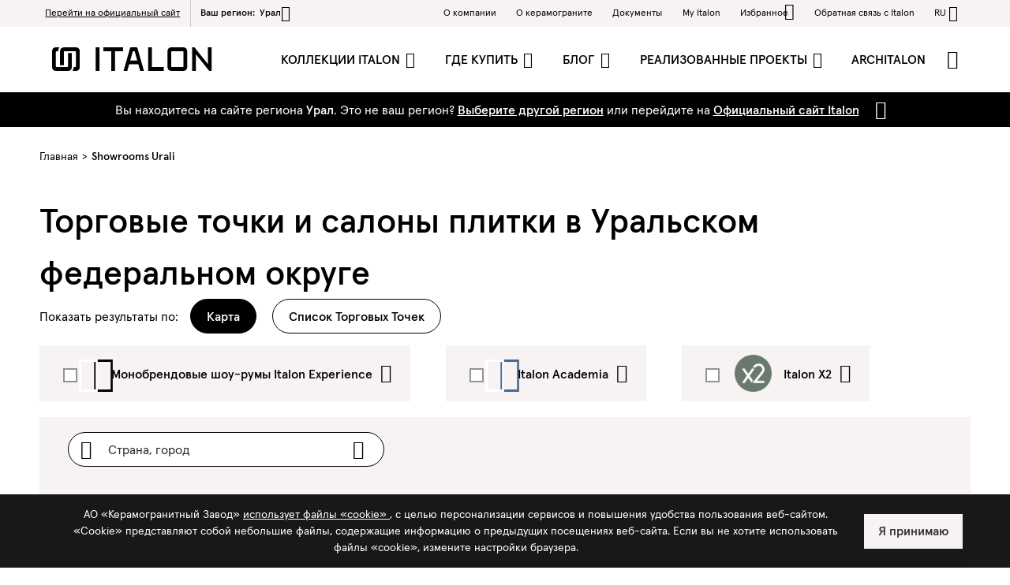

--- FILE ---
content_type: text/html; charset=UTF-8
request_url: https://ural.italonceramica.ru/ru/dealer/
body_size: 39759
content:
<!DOCTYPE html>
<html lang="ru">
<head>
	<script type='application/ld+json'> 
	{
		"@context": "http://www.schema.org",
		"@type": "Organization",
		"name": "Italon — официальный сайт итальянского холдинга Gruppo Concorde по производству плитки и керамогранита",
		"url": "https://www.italonceramica.ru/",
		"logo": "https://www.italonceramica.ru/assets/images/logo.png",
		"image": "https://www.italonceramica.ru/assets/images/logo.png",
		"description": "Italon – часть итальянского холдинга Gruppo Concorde - мирового лидера в сфере керамики. Это гарантия стабильности, технологических инноваций и высокого качества.",
		"address": {
			"@type": "PostalAddress",
			"streetAddress": "Староcитненское шоссе, вл. 32",
			"addressLocality": "Москва",
			"addressRegion": "Ступино",
			"postalCode": "142800",
			"addressCountry": "RU"
		},
		"contactPoint": {
			"@type": "ContactPoint",
			"contactType": "factory",
			"telephone": "+7 495 2251322"
		}
	}
	</script>
	
		<script type="text/javascript">
			var dataLayer = [ {
		"channel" : "corporate",
		"language" : "ru",
		"pageType" : "dealer",
		"firstLevelCategory" : "",
		"secondLevelCategory" : "",
		"thirdLevelCategory" : "",
		"loginStatus" : "not-logged",
		"userID" : "not_logged",
		"registrationDate" :"",
							"region" :"regional_urali",
					} ];
	</script>
			<!-- Google Tag Manager by WR -->
		<script>(function(w,d,s,l,i){w[l]=w[l]||[];w[l].push({'gtm.start':
		new Date().getTime(),event:'gtm.js'});var f=d.getElementsByTagName(s)[0],
		j=d.createElement(s),dl=l!='dataLayer'?'&l='+l:'';j.async=true;j.src=
		'//www.googletagmanager.com/gtm.js?id='+i+dl;f.parentNode.insertBefore(j,f);
		})(window,document,'script','dataLayer','GTM-N848HBH');</script>
		<!-- End Google Tag Manager by WR -->
		
	<meta charset="UTF-8">
	<meta name="viewport" content="width=device-width, initial-scale=1"/>
	<meta name="apple-mobile-web-app-capable" content="yes">
	<meta name="format-detection" content="telephone=no" />
			<title>Все торговые точки Italon Experience в России</title>
		<!-- <meta name="description" content="Карта с торговыми точками Italon Experience в России - керамогранит и керамическая плитка Italon. Найти нужный адрес Италон в своем городе." /> -->
		<meta name="description" content="Карта с торговыми точками Italon Experience в России - керамогранит и керамическая плитка Italon. Найти нужный адрес Италон в своем городе." />
		<link rel="alternate" hreflang="ru" href="https://ural.italonceramica.ru/ru/dealer/" /><link rel="alternate" hreflang="it" href="https://ural.italonceramica.ru/it/dealer/" /><link rel="alternate" hreflang="en" href="https://ural.italonceramica.ru/en/dealer/" />
	<script type="application/ld+json">
	{
		"@context" : "http://schema.org",
		"@type" : "WebSite",
		"name" : "Italon",
		"alternateName" : "Italon ceramica",
		"url" : "http://www.italonceramica.ru/"
	}
	</script>

	
	
<link rel="apple-touch-icon" sizes="57x57" href="/assets/images/icons/apple-icon-57x57.png">
<link rel="apple-touch-icon" sizes="60x60" href="/assets/images/icons/apple-icon-60x60.png">
<link rel="apple-touch-icon" sizes="72x72" href="/assets/images/icons/apple-icon-72x72.png">
<link rel="apple-touch-icon" sizes="76x76" href="/assets/images/icons/apple-icon-76x76.png">
<link rel="apple-touch-icon" sizes="114x114" href="/assets/images/icons/apple-icon-114x114.png">
<link rel="apple-touch-icon" sizes="120x120" href="/assets/images/icons/apple-icon-120x120.png">
<link rel="apple-touch-icon" sizes="144x144" href="/assets/images/icons/apple-icon-144x144.png">
<link rel="apple-touch-icon" sizes="152x152" href="/assets/images/icons/apple-icon-152x152.png">
<link rel="apple-touch-icon" sizes="180x180" href="/assets/images/icons/apple-icon-180x180.png">
<link rel="icon" type="image/png" sizes="192x192"  href="/assets/images/icons/android-icon-192x192.png">
<link rel="icon" type="image/png" sizes="32x32" href="/assets/images/icons/favicon-32x32.png">
<link rel="icon" type="image/png" sizes="96x96" href="/assets/images/icons/favicon-96x96.png">
<link rel="icon" type="image/png" sizes="16x16" href="/assets/images/icons/favicon-16x16.png">

<link rel="stylesheet" type="text/css" href="/assets/new/css/style.min.css?v=20250135">
<link rel="stylesheet" type="text/css" href="//code.jquery.com/ui/1.12.1/themes/base/jquery-ui.css">
<link rel="stylesheet" type="text/css" href="/assets/new/vendor/swiper/swiper-bundle.min.css?v=20221011">


<!-- HTML5 shim and Respond.js for IE8 support of HTML5 elements and media queries -->
<!-- WARNING: Respond.js doesn't work if you view the page via file:// -->
<!--[if lt IE 9]>
<script src="https://oss.maxcdn.com/html5shiv/3.7.2/html5shiv.min.js"></script>
<script src="https://oss.maxcdn.com/respond/1.4.2/respond.min.js"></script>
<![endif]-->

		<link rel="canonical" href="https://www.italonceramica.ru/ru/dealer/" />
		<!-- Yandex.Metrika counter -->
<script type="text/javascript">
    (function(m,e,t,r,i,k,a){
        m[i]=m[i]||function(){(m[i].a=m[i].a||[]).push(arguments)};
        m[i].l=1*new Date();
        for (var j = 0; j < document.scripts.length; j++) {if (document.scripts[j].src === r) { return; }}
        k=e.createElement(t),a=e.getElementsByTagName(t)[0],k.async=1,k.src=r,a.parentNode.insertBefore(k,a)
    })(window, document,'script','https://mc.yandex.ru/metrika/tag.js', 'ym');

    ym(37239645, 'init', {webvisor:true, clickmap:true, accurateTrackBounce:true, trackLinks:true});
</script>
<noscript><div><img src="https://mc.yandex.ru/watch/37239645" style="position:absolute; left:-9999px;" alt="" /></div></noscript>
<!-- /Yandex.Metrika counter -->
<script>
  // (function(i,s,o,g,r,a,m){i['GoogleAnalyticsObject']=r;i[r]=i[r]||function(){
  // (i[r].q=i[r].q||[]).push(arguments)},i[r].l=1*new Date();a=s.createElement(o),
  // m=s.getElementsByTagName(o)[0];a.async=1;a.src=g;m.parentNode.insertBefore(a,m)
  // })(window,document,'script','https://www.google-analytics.com/analytics.js','ga');

  // ga('create', 'UA-19191983-1', 'auto');
  // ga('set', 'anonymizeIp',true);
  // ga('send', 'pageview');
</script>
	
</head>
<body class="page page-dealerlocator_showroom-all">
			<!-- Google Tag Manager (noscript) -->
		<noscript><iframe src="//www.googletagmanager.com/ns.html?id=GTM-N848HBH" height="0" width="0" style="display:none;visibility:hidden"></iframe></noscript>
		<!-- End Google Tag Manager (noscript) -->
		<!--Start Header-->
<header id="header">
	<div class="bg-white">
		<div class="container-fluid">
			<nav id="main-header" class="navbar navbar-expand-lg navbar-light align-items-lg-start">
				<div class="navbar-header d-flex">
											<a href="/ru/" class="navbar-brand d-flex align-items-center logo js-4gtm-linklogo mr-auto">
							<svg viewBox="0 0 203 30" fill="none" xmlns="http://www.w3.org/2000/svg">
<g clip-path="url(#clip0_1181_1667)">
<path d="M109.317 21.594H97.6807L95.2887 30H90.5527L98.7627 1.152C99.0627 0.171 99.3177 0 100.47 0H106.528C107.595 0 107.894 0.17 108.235 1.152L116.445 30H111.711L109.317 21.594ZM99.0897 16.644H107.911L104.634 4.887H102.364L99.0897 16.644Z" fill="black"/>
<path d="M199.175 30H202.388V0H197.555V21.378L180.374 0H177.381V30H182.214V8.789L199.175 30Z" fill="black"/>
<path d="M121.689 30H141.449V25.114H126.574V0H121.688L121.689 30Z" fill="black"/>
<path d="M171.09 3.658C170.502 1.242 168.833 0 165.752 0H151.816C148.05 0 146.28 1.776 146.28 5.59V24.41C146.277 25.0593 146.344 25.7072 146.48 26.342C147.061 28.758 148.734 30 151.814 30H165.75C169.516 30 171.286 28.224 171.286 24.41V5.591C171.29 4.94165 171.223 4.29384 171.086 3.659L171.09 3.658ZM166.449 24.038C166.449 24.3236 166.336 24.5976 166.134 24.7996C165.932 25.0015 165.658 25.115 165.372 25.115H152.189C152.048 25.115 151.908 25.0872 151.778 25.0331C151.647 24.979 151.528 24.8998 151.429 24.7998C151.329 24.6999 151.249 24.5813 151.195 24.4508C151.141 24.3202 151.113 24.1803 151.113 24.039V5.964C151.113 5.82261 151.141 5.68259 151.195 5.55193C151.249 5.42126 151.328 5.30253 151.428 5.20251C151.528 5.10248 151.647 5.02314 151.777 4.969C151.908 4.91486 152.048 4.887 152.189 4.887H165.377C165.519 4.88687 165.659 4.9146 165.789 4.96862C165.92 5.02263 166.039 5.10187 166.139 5.2018C166.239 5.30173 166.318 5.42039 166.372 5.551C166.427 5.68161 166.454 5.82161 166.454 5.963L166.449 24.038Z" fill="black"/>
<path d="M79.807 4.887H89.921V0H64.915V4.887H74.975V30H79.808L79.807 4.887Z" fill="black"/>
<path d="M60.082 0H55.249V30H60.082V0Z" fill="black"/>
<path d="M0.200138 26.342C0.784138 28.758 2.45414 29.999 5.53414 29.999H19.4701C23.2361 29.999 25.0061 28.222 25.0061 24.409V7.29902H20.1731V22.699V24.034C20.1601 24.315 20.0431 24.581 19.8447 24.7805C19.6464 24.9799 19.381 25.0984 19.1001 25.113H5.90914C5.76767 25.1132 5.62756 25.0854 5.49683 25.0313C5.36611 24.9772 5.24733 24.8979 5.14729 24.7979C5.04726 24.6978 4.96793 24.5791 4.91385 24.4483C4.85977 24.3176 4.83201 24.1775 4.83214 24.036V5.96302C4.83201 5.82155 4.85977 5.68144 4.91385 5.55072C4.96793 5.41999 5.04726 5.30121 5.14729 5.20118C5.24733 5.10114 5.36611 5.02181 5.49683 4.96774C5.62756 4.91366 5.76767 4.88589 5.90914 4.88602H7.70014C7.71609 3.1111 8.32188 1.39188 9.42214 -0.000976562H5.53614C1.77014 -0.000976562 0.000138324 1.77602 0.000138324 5.58902V24.409C-0.00347168 25.0584 0.0635897 25.7062 0.200138 26.341" fill="black"/>
<path d="M35.0889 5.50002C35.089 4.88064 35.0243 4.26295 34.8959 3.65702C34.7671 3.09505 34.548 2.55772 34.2469 2.06602C33.8471 1.47174 33.3127 0.98018 32.6872 0.631274C32.0616 0.282368 31.3626 0.0859632 30.6469 0.0580209C30.2859 0.0186353 29.923 -0.000727654 29.5599 2.08963e-05H15.6219C12.1049 2.08963e-05 10.3499 1.57502 10.1309 4.88602C10.1159 5.11902 10.0869 5.33802 10.0869 5.58602V22.7H14.9199V5.96302C14.9199 5.67765 15.0333 5.40396 15.2351 5.20217C15.4369 5.00039 15.7105 4.88702 15.9959 4.88702H29.1849C29.4703 4.88702 29.744 5.00039 29.9458 5.20217C30.1476 5.40396 30.2609 5.67765 30.2609 5.96302V24.036C30.261 24.1774 30.2333 24.3174 30.1793 24.4481C30.1253 24.5788 30.046 24.6975 29.9461 24.7975C29.8462 24.8975 29.7275 24.9769 29.5969 25.031C29.4663 25.0852 29.3263 25.113 29.1849 25.113H27.3959C27.3791 26.8883 26.7722 28.6076 25.6709 30H29.5569C33.3229 30 35.0929 28.224 35.0929 24.41V5.59002C35.0929 5.56002 35.0929 5.53202 35.0929 5.50102" fill="black"/>
</g>
<defs>
<clipPath id="clip0_1181_1667">
<rect width="202.388" height="30" fill="white"/>
</clipPath>
</defs>
</svg>						</a>
											<button class="search-toggle btn btn-link collapsed" type="button" data-toggle="collapse" data-target="#searchBar" aria-expanded="false" aria-controls="searchBar">
						<span class="collapsed-show"><i class="icon icon-search" aria-hidden="true" title="Apri Ricerca Prodotto"></i></span>
						<span class="collapsed-hide"><i class="icon icon-close" aria-hidden="true" title="Chiudi Ricerca Prodotto"></i></span>
					</button>
					<button class="navbar-toggler" type="button" data-toggle="collapse" data-target="#navbar" aria-controls="navbar" aria-expanded="false" aria-label="Toggle navigation">
						<span></span>
						<span></span>
						<span></span>
					</button>
				</div>
				<div id="navbarWrapper" class="ml-lg-auto p-0">
					<div class="collapse navbar-collapse" id="navbar" data-parent="#header">
						<div class="d-flex flex-column flex-lg-row w-100 justify-content-between">
							<ul class="nav navbar-nav navbar-main navbar-right js-4gtm-navbar-main">
								<li id="products-menu" class="nav-item dropdown-mega dropdown">
									<a href="/ru/kollektsii/" class="nav-link collapse-toggle" id="navbarProductsDropdown" aria-expanded="false">
										Коллекции Italon									</a>
									<div id="productsDropdown" class="dropdown-menu collapse" aria-labelledby="navbarProductsDropdown" data-parent="#navbar">
	<div class="container-fluid d-block">
		<div class="row justify-content-between">
						<div id="collections-menu" class="col-12 col-md">
				<ul class="list list-unstyled">
					<li class="list-item-wicon">
						<a class="text-lg" href="/ru/kollektsii/" js-4gtm-on-click-trigger-event2022-header='{"event":"GAevent","eventID":"01","eventCategory":"menu_header/menu_burger","eventAction":"products","eventLabel":"all_collections"}'
						>
							<span>Посмотреть все коллекции</span><i class="icon icon-arrow-right"></i>
						</a>
					</li>
					<!--
					<li>
						<a class="text-lg" href="/ru/kollektsii/Технология_производстваnew/" js-4gtm-on-click-trigger-event2022-header='{"event":"GAevent","eventID":"02","eventCategory":"secondary_menu","eventAction":"products","eventLabel":"new_collections"}'>
							<span>Новинки</span>
						</a>
					</li>
					-->
										<li>
						<a class="text-lg" style="color: #4C6B8B !important;" href="/ru/aktsii/" js-4gtm-on-click-trigger-event2022-header='{"event":"GAevent","eventID":"02","eventCategory":"secondary_menu","eventAction":"promotions","eventLabel":"promotions"}'>
							<span>АКЦИИ</span>
						</a>
					</li><br/>
										<li>
						<a class="text-lg" href="/ru/kollektsii/keramogranit/" js-4gtm-alt="Керамогранит" js-4gtm-on-click-trigger-event2022-header='{"event":"GAevent","eventID":"01","eventCategory":"menu_header/menu_burger","eventAction":"products","eventLabel":"floors"}'>
							<span>Керамогранит</span>
						</a>
					</li>
					<li>
						<a class="text-lg" href="/ru/kollektsii/nastennayaplitka/" js-4gtm-alt="Настенная плитка" js-4gtm-on-click-trigger-event2022-header='{"event":"GAevent","eventID":"01","eventCategory":"menu_header/menu_burger","eventAction":"products","eventLabel":"wall_tiles"}'>
							<span>Настенная плитка</span>
						</a>
					</li>
					<li>
						<a class="text-lg" href="/ru/kollektsii/outdoor/" js-4gtm-alt="Уличный керамогранит" js-4gtm-on-click-trigger-event2022-header='{"event":"GAevent","eventID":"01","eventCategory":"menu_header/menu_burger","eventAction":"products","eventLabel":"outdoor"}'>
							<span>Уличный керамогранит</span>
						</a>
					</li>
					<li>
						<a class="text-lg" href="/ru/kollektsii/pokrytie-iz-keramogranita/" js-4gtm-alt="Керамогранит для настенного применения" js-4gtm-on-click-trigger-event2022-header='{"event":"GAevent","eventID":"01","eventCategory":"menu_header/menu_burger","eventAction":"products","eventLabel":"covering_in_porcelain_stoneware"}'>
							<span>Керамогранит для настенного применения</span>
						</a>
					</li>
				</ul>
				<a href="https://file.italonceramica.ru/Home/area-documenti/Cataloghi/CG_ITALON_2025.pdf" target="_blank" class="d-none d-lg-inline-flex text-uppercase btn btn-outline-primary js-4gtm-linkcatalogomenu" js-4gtm-on-click-trigger-event2022-header='{"event":"GAevent","eventID":"01","eventCategory":"menu_header/menu_burger","eventAction":"products","eventLabel":"download_catalogue"}'>
					<i class="icon icon-arrow-down"></i>Скачать каталог				</a>
			</div>
			<div class="col-12 col-md">
									<div>
						<a href="#" class="text-uppercase text-lg font-weight-500 d-block collapse-toggle" id="lookDropdown" role="button">
							Графический эффект						</a>
						<div class="collapse collapse-menu d-md-block" aria-labelledby="lookDropdown" data-parent="#productsDropdown">
							<ul class="list list-unstyled">
																	<li>
										<a class="text-lg" href="/ru/kollektsii/effekt/plitka-mramor/" js-4gtm-on-click-trigger-event='{"event":"GAevent","eventID":"02","eventCategory":"secondary_menu","eventAction":"products","eventLabel":"marble"}' js-4gtm-on-click-trigger-event2022-header='{"event":"GAevent","eventID":"01","eventCategory":"menu_header/menu_burger","eventAction":"products","eventLabel":"marble"}'>Мрамор</a>
									</li>
																		<li>
										<a class="text-lg" href="/ru/kollektsii/effekt/plitka-derevo/" js-4gtm-on-click-trigger-event='{"event":"GAevent","eventID":"02","eventCategory":"secondary_menu","eventAction":"products","eventLabel":"wood"}' js-4gtm-on-click-trigger-event2022-header='{"event":"GAevent","eventID":"01","eventCategory":"menu_header/menu_burger","eventAction":"products","eventLabel":"wood"}'>Дерево</a>
									</li>
																		<li>
										<a class="text-lg" href="/ru/kollektsii/effekt/plitka-kamen/" js-4gtm-on-click-trigger-event='{"event":"GAevent","eventID":"02","eventCategory":"secondary_menu","eventAction":"products","eventLabel":"stone"}' js-4gtm-on-click-trigger-event2022-header='{"event":"GAevent","eventID":"01","eventCategory":"menu_header/menu_burger","eventAction":"products","eventLabel":"stone"}'>Камень</a>
									</li>
																		<li>
										<a class="text-lg" href="/ru/kollektsii/effekt/plitka-beton/" js-4gtm-on-click-trigger-event='{"event":"GAevent","eventID":"02","eventCategory":"secondary_menu","eventAction":"products","eventLabel":"concrete"}' js-4gtm-on-click-trigger-event2022-header='{"event":"GAevent","eventID":"01","eventCategory":"menu_header/menu_burger","eventAction":"products","eventLabel":"concrete"}'>Бетон</a>
									</li>
																		<li>
										<a class="text-lg" href="/ru/kollektsii/effekt/plitka-dizayn/" js-4gtm-on-click-trigger-event='{"event":"GAevent","eventID":"02","eventCategory":"secondary_menu","eventAction":"products","eventLabel":"design"}' js-4gtm-on-click-trigger-event2022-header='{"event":"GAevent","eventID":"01","eventCategory":"menu_header/menu_burger","eventAction":"products","eventLabel":"design"}'>Дизайн</a>
									</li>
																</ul>
						</div>
					</div>
														<div class="color-list">
						<a href="#" class="text-uppercase text-lg font-weight-500 d-block collapse-toggle" id="coloriDropdown" role="button">
							Цвета						</a>
						<div class="collapse collapse-menu d-md-block" aria-labelledby="coloriDropdown" data-parent="#productsDropdown">
							<div class="d-flex d-flex-colori">
															<a class="color-1" href="/ru/kollektsii/cvet/belaya-plitka/" js-4gtm-on-click-trigger-event='{"event":"GAevent","eventID":"02","eventCategory":"secondary_menu","eventAction":"products","eventLabel":"white"}' js-4gtm-on-click-trigger-event2022-header='{"event":"GAevent","eventID":"01","eventCategory":"menu_header/menu_burger","eventAction":"products","eventLabel":"white"}'>
									<span class="d-block ratio ratio-1_1">
										<img class="border border-dark rounded-circle" src="https://file.italonceramica.ru/110x110/colori marketing/ivory.webp" alt="Белый/Слоновая кость" data-container=".dropdown-megamenu" data-toggle="tooltip" data-placement="bottom" title="Белый/Слоновая кость">
									</span>
								</a>
																<a class="color-2" href="/ru/kollektsii/cvet/bezhevaya-plitka/" js-4gtm-on-click-trigger-event='{"event":"GAevent","eventID":"02","eventCategory":"secondary_menu","eventAction":"products","eventLabel":"beige"}' js-4gtm-on-click-trigger-event2022-header='{"event":"GAevent","eventID":"01","eventCategory":"menu_header/menu_burger","eventAction":"products","eventLabel":"beige"}'>
									<span class="d-block ratio ratio-1_1">
										<img class="border border-dark rounded-circle" src="https://file.italonceramica.ru/110x110/colori marketing/beige.webp" alt="Бежевый/Кремовый" data-container=".dropdown-megamenu" data-toggle="tooltip" data-placement="bottom" title="Бежевый/Кремовый">
									</span>
								</a>
																<a class="color-8" href="/ru/kollektsii/cvet/seraya-plitka/" js-4gtm-on-click-trigger-event='{"event":"GAevent","eventID":"02","eventCategory":"secondary_menu","eventAction":"products","eventLabel":"gray"}' js-4gtm-on-click-trigger-event2022-header='{"event":"GAevent","eventID":"01","eventCategory":"menu_header/menu_burger","eventAction":"products","eventLabel":"gray"}'>
									<span class="d-block ratio ratio-1_1">
										<img class="border border-dark rounded-circle" src="https://file.italonceramica.ru/110x110/colori marketing/grig.webp" alt="Серый" data-container=".dropdown-megamenu" data-toggle="tooltip" data-placement="bottom" title="Серый">
									</span>
								</a>
																<a class="color-7" href="/ru/kollektsii/cvet/zheltaya-plitka/" js-4gtm-on-click-trigger-event='{"event":"GAevent","eventID":"02","eventCategory":"secondary_menu","eventAction":"products","eventLabel":"yellow"}' js-4gtm-on-click-trigger-event2022-header='{"event":"GAevent","eventID":"01","eventCategory":"menu_header/menu_burger","eventAction":"products","eventLabel":"yellow"}'>
									<span class="d-block ratio ratio-1_1">
										<img class="border border-dark rounded-circle" src="https://file.italonceramica.ru/110x110/colori marketing/giallo dorato.webp" alt="Желтый/Золотистый" data-container=".dropdown-megamenu" data-toggle="tooltip" data-placement="bottom" title="Желтый/Золотистый">
									</span>
								</a>
																<a class="color-15" href="/ru/kollektsii/cvet/rozovaya-plitka/" js-4gtm-on-click-trigger-event='{"event":"GAevent","eventID":"02","eventCategory":"secondary_menu","eventAction":"products","eventLabel":"pink"}' js-4gtm-on-click-trigger-event2022-header='{"event":"GAevent","eventID":"01","eventCategory":"menu_header/menu_burger","eventAction":"products","eventLabel":"pink"}'>
									<span class="d-block ratio ratio-1_1">
										<img class="border border-dark rounded-circle" src="https://file.italonceramica.ru/110x110/colori marketing/rosa.webp" alt="Розовый" data-container=".dropdown-megamenu" data-toggle="tooltip" data-placement="bottom" title="Розовый">
									</span>
								</a>
																<a class="color-16" href="/ru/kollektsii/cvet/krasnaya-plitka/" js-4gtm-on-click-trigger-event='{"event":"GAevent","eventID":"02","eventCategory":"secondary_menu","eventAction":"products","eventLabel":"red"}' js-4gtm-on-click-trigger-event2022-header='{"event":"GAevent","eventID":"01","eventCategory":"menu_header/menu_burger","eventAction":"products","eventLabel":"red"}'>
									<span class="d-block ratio ratio-1_1">
										<img class="border border-dark rounded-circle" src="https://file.italonceramica.ru/110x110/colori marketing/rosso.webp" alt="Красный" data-container=".dropdown-megamenu" data-toggle="tooltip" data-placement="bottom" title="Красный">
									</span>
								</a>
																<a class="color-11" href="/ru/kollektsii/cvet/korichnevaya-plitka/" js-4gtm-on-click-trigger-event='{"event":"GAevent","eventID":"02","eventCategory":"secondary_menu","eventAction":"products","eventLabel":"brown"}' js-4gtm-on-click-trigger-event2022-header='{"event":"GAevent","eventID":"01","eventCategory":"menu_header/menu_burger","eventAction":"products","eventLabel":"brown"}'>
									<span class="d-block ratio ratio-1_1">
										<img class="border border-dark rounded-circle" src="https://file.italonceramica.ru/110x110/colori marketing/mar chiaro.webp" alt="Светло-коричневый" data-container=".dropdown-megamenu" data-toggle="tooltip" data-placement="bottom" title="Светло-коричневый">
									</span>
								</a>
																<a class="color-18" href="/ru/kollektsii/cvet/temno-korichnevaya-plitka/" js-4gtm-on-click-trigger-event='{"event":"GAevent","eventID":"02","eventCategory":"secondary_menu","eventAction":"products","eventLabel":"dark_brown"}' js-4gtm-on-click-trigger-event2022-header='{"event":"GAevent","eventID":"01","eventCategory":"menu_header/menu_burger","eventAction":"products","eventLabel":"dark_brown"}'>
									<span class="d-block ratio ratio-1_1">
										<img class="border border-dark rounded-circle" src="https://file.italonceramica.ru/110x110/colori marketing/mar scuro.webp" alt="Темно-коричневый" data-container=".dropdown-megamenu" data-toggle="tooltip" data-placement="bottom" title="Темно-коричневый">
									</span>
								</a>
																<a class="color-17" href="/ru/kollektsii/cvet/zelenyj/" js-4gtm-on-click-trigger-event='{"event":"GAevent","eventID":"02","eventCategory":"secondary_menu","eventAction":"products","eventLabel":"green"}' js-4gtm-on-click-trigger-event2022-header='{"event":"GAevent","eventID":"01","eventCategory":"menu_header/menu_burger","eventAction":"products","eventLabel":"green"}'>
									<span class="d-block ratio ratio-1_1">
										<img class="border border-dark rounded-circle" src="https://file.italonceramica.ru/110x110/colori marketing/verde.webp" alt="Зеленый" data-container=".dropdown-megamenu" data-toggle="tooltip" data-placement="bottom" title="Зеленый">
									</span>
								</a>
																<a class="color-4" href="/ru/kollektsii/cvet/goluboj/" js-4gtm-on-click-trigger-event='{"event":"GAevent","eventID":"02","eventCategory":"secondary_menu","eventAction":"products","eventLabel":"light_blue"}' js-4gtm-on-click-trigger-event2022-header='{"event":"GAevent","eventID":"01","eventCategory":"menu_header/menu_burger","eventAction":"products","eventLabel":"light_blue"}'>
									<span class="d-block ratio ratio-1_1">
										<img class="border border-dark rounded-circle" src="https://file.italonceramica.ru/110x110/colori marketing/azzurro.webp" alt="Голубой" data-container=".dropdown-megamenu" data-toggle="tooltip" data-placement="bottom" title="Голубой">
									</span>
								</a>
																<a class="color-5" href="/ru/kollektsii/cvet/sinyaya-plitka/" js-4gtm-on-click-trigger-event='{"event":"GAevent","eventID":"02","eventCategory":"secondary_menu","eventAction":"products","eventLabel":"blue"}' js-4gtm-on-click-trigger-event2022-header='{"event":"GAevent","eventID":"01","eventCategory":"menu_header/menu_burger","eventAction":"products","eventLabel":"blue"}'>
									<span class="d-block ratio ratio-1_1">
										<img class="border border-dark rounded-circle" src="https://file.italonceramica.ru/110x110/colori marketing/blu.webp" alt="Синий" data-container=".dropdown-megamenu" data-toggle="tooltip" data-placement="bottom" title="Синий">
									</span>
								</a>
																<a class="color-12" href="/ru/kollektsii/cvet/chernaya-plitka/" js-4gtm-on-click-trigger-event='{"event":"GAevent","eventID":"02","eventCategory":"secondary_menu","eventAction":"products","eventLabel":"black"}' js-4gtm-on-click-trigger-event2022-header='{"event":"GAevent","eventID":"01","eventCategory":"menu_header/menu_burger","eventAction":"products","eventLabel":"black"}'>
									<span class="d-block ratio ratio-1_1">
										<img class="border border-dark rounded-circle" src="https://file.italonceramica.ru/110x110/colori marketing/nero.webp" alt="Черный" data-container=".dropdown-megamenu" data-toggle="tooltip" data-placement="bottom" title="Черный">
									</span>
								</a>
															</div>
						</div>
					</div>
					
			</div>


							<!-- Finitura -->
				<div class="col-12 col-md">
					<a href="#" class="collapse-toggle text-uppercase text-lg font-weight-500 d-block collapse-toggle" id="finitureGresDropdown" role="button">
						Типы поверхности керамогранита					</a>
					<div class="collapse collapse-menu d-md-block" aria-labelledby="finitureGresDropdown" data-parent="#productsDropdown">
						<ul class="list list-unstyled">
															<li>
									<a class="text-lg" href="/ru/kollektsii/poverhnost/naturalnaya-plitka/" js-4gtm-on-click-trigger-event2022-header='{"event":"GAevent","eventID":"01","eventCategory":"menu_header/menu_burger","eventAction":"products","eventLabel":"matt"}'>Натуральный</a>
								</li>
																<li>
									<a class="text-lg" href="/ru/kollektsii/poverhnost/silk/" js-4gtm-on-click-trigger-event2022-header='{"event":"GAevent","eventID":"01","eventCategory":"menu_header/menu_burger","eventAction":"products","eventLabel":"silk"}'>Силк</a>
								</li>
																<li>
									<a class="text-lg" href="/ru/kollektsii/poverhnost/satinirovannaya-plitka/" js-4gtm-on-click-trigger-event2022-header='{"event":"GAevent","eventID":"01","eventCategory":"menu_header/menu_burger","eventAction":"products","eventLabel":"honed_satin"}'>Патинированный</a>
								</li>
																<li>
									<a class="text-lg" href="/ru/kollektsii/poverhnost/yeksklyuzivnaya-plitka/" js-4gtm-on-click-trigger-event2022-header='{"event":"GAevent","eventID":"01","eventCategory":"menu_header/menu_burger","eventAction":"products","eventLabel":"lux"}'>Люкс</a>
								</li>
																<li>
									<a class="text-lg" href="/ru/kollektsii/poverhnost/strukturirovannaya-plitka/" js-4gtm-on-click-trigger-event2022-header='{"event":"GAevent","eventID":"01","eventCategory":"menu_header/menu_burger","eventAction":"products","eventLabel":"textured"}'>Структурированный</a>
								</li>
																<li>
									<a class="text-lg" href="/ru/kollektsii/poverhnost/antiskolzyashhaya-plitka/" js-4gtm-on-click-trigger-event2022-header='{"event":"GAevent","eventID":"01","eventCategory":"menu_header/menu_burger","eventAction":"products","eventLabel":"grip"}'>Грип</a>
								</li>
																<li>
									<a class="text-lg" href="/ru/kollektsii/poverhnost/plitka-polumatovaya/" js-4gtm-on-click-trigger-event2022-header='{"event":"GAevent","eventID":"01","eventCategory":"menu_header/menu_burger","eventAction":"products","eventLabel":"honed"}'>Шлифованный</a>
								</li>
														</ul>
					</div>
				</div>
				
							<!-- Finitura -->
				<div class="col-12 col-md">
					<a href="#" class="text-uppercase text-lg font-weight-500 d-block collapse-toggle" id="finitureRivDropdown" role="button">
						Типы поверхности настенной плитки					</a>
					<div class="collapse collapse-menu d-md-block" aria-labelledby="finitureRivDropdown" data-parent="#productsDropdown">
						<ul class="list list-unstyled">
															<li>
									<a class="text-lg" href="/ru/kollektsii/poverhnost/naturalnaya-plitka/" js-4gtm-on-click-trigger-event2022-header='{"event":"GAevent","eventID":"01","eventCategory":"menu_header/menu_burger","eventAction":"products","eventLabel":"matt"}'>Натуральный</a>
								</li>
																<li>
									<a class="text-lg" href="/ru/kollektsii/poverhnost/matovaya-plitka/" js-4gtm-on-click-trigger-event2022-header='{"event":"GAevent","eventID":"01","eventCategory":"menu_header/menu_burger","eventAction":"products","eventLabel":"opaque"}'>Матовый</a>
								</li>
																<li>
									<a class="text-lg" href="/ru/kollektsii/poverhnost/plitka-blestyashhaya/" js-4gtm-on-click-trigger-event2022-header='{"event":"GAevent","eventID":"01","eventCategory":"menu_header/menu_burger","eventAction":"products","eventLabel":"shiny"}'>Глянцевый</a>
								</li>
														</ul>
					</div>
				</div>
				
						<div class="col-12 col-md">
				<a href="#" class="text-uppercase text-lg font-weight-500 d-block collapse-toggle" id="linesDropdown" role="button">
					Линейки				</a>
				<div class="collapse collapse-menu d-md-block" aria-labelledby="linesDropdown" data-parent="#productsDropdown">
					<ul class="list list-unstyled">
													<li>
								<a class="text-lg" href="/ru/kollektsii/fulldesignproject/" js-4gtm-on-click-trigger-event2022-header='{"event":"GAevent","eventID":"01","eventCategory":"menu_header/menu_burger","eventAction":"products","eventLabel":"full_design_project"}'>Full Design Project</a>
							</li>
														<li>
								<a class="text-lg" href="/ru/kollektsii/contract/" js-4gtm-on-click-trigger-event2022-header='{"event":"GAevent","eventID":"01","eventCategory":"menu_header/menu_burger","eventAction":"products","eventLabel":"italon_contract"}'>Italon Contract</a>
							</li>
														<li>
								<a class="text-lg" href="/ru/plitka-dlya-ulitsy/" js-4gtm-on-click-trigger-event2022-header='{"event":"GAevent","eventID":"01","eventCategory":"menu_header/menu_burger","eventAction":"products","eventLabel":"x2"}'>X2</a>
							</li>
													<li>
							<a class="text-lg" href="/ru/maksi-format/" js-4gtm-on-click-trigger-event2022-header='{"event":"GAevent","eventID":"01","eventCategory":"menu_header/menu_burger","eventAction":"products","eventLabel":"grandi_lastre"}'>Макси-формат</a>
						</li>
						<li>
							<a target="_blank" class="text-lg" href="/ru/home/" js-4gtm-on-click-trigger-event2022-header='{"event":"GAevent","eventID":"01","eventCategory":"menu_header/menu_burger","eventAction":"products","eventLabel":"italon_home"}'>Italon Home</a>
						</li>
						<li>
							<a class="text-lg" href="/ru/120x120/" js-4gtm-on-click-trigger-event2022-header='{"event":"GAevent","eventID":"01","eventCategory":"menu_header/menu_burger","eventAction":"products","eventLabel":"120x120"}'>120x120</a>
						</li>
					</ul>
				</div>
			</div>
		</div>
	</div>
</div>
								</li>
									
	
	<li class="nav-item dropdown dropdown-mega active">
		<a href="/ru/showrooms/" class="nav-link collapse-toggle" id="navbarProjectsDropdown" js-4gtm-on-click-trigger-event2022-header='{"event":"GAevent","eventID":"01","eventCategory":"menu_header/menu_burger","eventAction":"showroom_and_italon_experience","eventLabel":"showroom_and_italon_experience"}'>
			Где купить		</a>
		<div class="dropdown-menu collapse" aria-labelledby="navbarProjectsDropdown" data-parent="#navbar">
			<div class="container-fluid d-block">
				<div class="row">
											<div class="col-12 col-lg">
							<div class="card">
								<div class="d-none d-lg-block ratio ratio-228_349 object-pos-top">
									<img src="https://file.italonceramica.ru/900x0/slider/megamenu-showroom/foto/dove-comprare-italon-experience.webp" class="card-img-top" alt="ШОУРУМЫ ITALON EXPERIENCE">
								</div>
								<div class="card-body px-0">
									<a href="/ru/showrooms/experience/" js-4gtm-on-click-trigger-event2022-header='{"event":"GAevent","eventID":"01","eventCategory":"menu_header/menu_burger","eventAction":"showroom_and_italon_experience","eventLabel":"discover_all_italon_experience_showrooms"}'>
										<div class="h6 card-title">ШОУРУМЫ ITALON EXPERIENCE</div>
									</a>
									<p class="d-none d-lg-block card-text">
										<a class="btn btn-link stretched-link" href="/ru/showrooms/experience/" js-4gtm-on-click-trigger-event2022-header='{"event":"GAevent","eventID":"01","eventCategory":"menu_header/menu_burger","eventAction":"showroom_and_italon_experience","eventLabel":"discover_all_italon_experience_showrooms"}'>
											<span>Откройте для себя все монобрендовые шоурумы Italon Experience</span><i class="icon icon-arrow-right"></i>
										</a>
									</p>
								</div>
							</div>
						</div>
												<div class="col-12 col-lg">
							<div class="card">
								<div class="d-none d-lg-block ratio ratio-228_349 object-pos-top">
									<img src="https://file.italonceramica.ru/900x0/slider/megamenu-showroom/foto/dove-comprare-showrooms.webp" class="card-img-top" alt="ТОРГОВЫЕ ТОЧКИ И САЛОНЫ ITALON">
								</div>
								<div class="card-body px-0">
									<a href="/ru/dealer/" js-4gtm-on-click-trigger-event2022-header='{"event":"GAevent","eventID":"01","eventCategory":"menu_header/menu_burger","eventAction":"showroom_and_italon_experience","eventLabel":"find_the_shop_closest_to_you"}'>
										<div class="h6 card-title">ТОРГОВЫЕ ТОЧКИ И САЛОНЫ ITALON</div>
									</a>
									<p class="d-none d-lg-block card-text">
										<a class="btn btn-link stretched-link" href="/ru/dealer/" js-4gtm-on-click-trigger-event2022-header='{"event":"GAevent","eventID":"01","eventCategory":"menu_header/menu_burger","eventAction":"showroom_and_italon_experience","eventLabel":"find_the_shop_closest_to_you"}'>
											<span>Найдите ближайшую торговую точку</span><i class="icon icon-arrow-right"></i>
										</a>
									</p>
								</div>
							</div>
						</div>
										</div>
				<div class="more-cta">
					<a class="btn btn-link" href="/ru/showrooms/" js-4gtm-on-click-trigger-event2022-header='{"event":"GAevent","eventID":"01","eventCategory":"menu_header/menu_burger","eventAction":"showroom_and_italon_experience","eventLabel":"discover_all_shops"}'>
						<span>Посмотреть все шоурумы и торговые точки</span><i class="icon icon-arrow-right"></i>
					</a>
				</div>
			</div>
		</div>
	</li>
	

<li class="nav-item dropdown dropdown-mega">
	<a href="https://blog.italonceramica.ru/ru/" target="_blank" class="nav-link collapse-toggle" id="navbarBlogDropdown" aria-expanded="false" js-4gtm-on-click-trigger-event2022-header='{"event":"GAevent","eventID":"01","eventCategory":"menu_header/menu_burger","eventAction":"blog","eventLabel":"blog"}'>
		Блог	</a>
	<div class="dropdown-menu collapse" aria-labelledby="navbarBlogDropdown" data-parent="#navbar">
		<div class="container-fluid d-block">
			<div class="row">
									<div class="col-12 col-lg">
						<div class="card">
							<div class="d-none d-lg-block ratio ratio-228_349 object-pos-top"><img src="https://file.italonceramica.ru/600x0/slider/megamenu-blog/foto/blog-italon-journal.webp" class="card-img-top" alt="НОВОСТИ ITALON"></div>
							<div class="card-body px-0">
								<a href="https://blog.italonceramica.ru/ru/razdel/novosti-italon/" target="_blank" js-4gtm-on-click-trigger-event2022-header='{"event":"GAevent","eventID":"01","eventCategory":"menu_header/menu_burger","eventAction":"blog","eventLabel":"italon_journal"}'>
									<div class="h6 card-title">НОВОСТИ ITALON</div>
								</a>
								<p class="d-none d-lg-block card-text">
									<a class="btn btn-link stretched-link" href="https://blog.italonceramica.ru/ru/razdel/novosti-italon/" target="_blank" js-4gtm-on-click-trigger-event2022-header='{"event":"GAevent","eventID":"01","eventCategory":"menu_header/menu_burger","eventAction":"blog","eventLabel":"italon_journal"}'>
										<span>События и мероприятия</span><i class="icon icon-arrow-right"></i>
									</a>
								</p>
							</div>
						</div>
					</div>
										<div class="col-12 col-lg">
						<div class="card">
							<div class="d-none d-lg-block ratio ratio-228_349 object-pos-top"><img src="https://file.italonceramica.ru/600x0/slider/megamenu-blog/foto/blog-suggestioni.webp" class="card-img-top" alt="ИДЕИ ДЛЯ ДИЗАЙНА"></div>
							<div class="card-body px-0">
								<a href="https://blog.italonceramica.ru/ru/razdel/idei-dlya-dizaina/" target="_blank" js-4gtm-on-click-trigger-event2022-header='{"event":"GAevent","eventID":"01","eventCategory":"menu_header/menu_burger","eventAction":"blog","eventLabel":"suggestions"}'>
									<div class="h6 card-title">ИДЕИ ДЛЯ ДИЗАЙНА</div>
								</a>
								<p class="d-none d-lg-block card-text">
									<a class="btn btn-link stretched-link" href="https://blog.italonceramica.ru/ru/razdel/idei-dlya-dizaina/" target="_blank" js-4gtm-on-click-trigger-event2022-header='{"event":"GAevent","eventID":"01","eventCategory":"menu_header/menu_burger","eventAction":"blog","eventLabel":"suggestions"}'>
										<span>Вдохновляйтесь вместе с Italon</span><i class="icon icon-arrow-right"></i>
									</a>
								</p>
							</div>
						</div>
					</div>
										<div class="col-12 col-lg">
						<div class="card">
							<div class="d-none d-lg-block ratio ratio-228_349 object-pos-top"><img src="https://file.italonceramica.ru/600x0/slider/megamenu-blog/foto/blog-consistenze.webp" class="card-img-top" alt="СОВЕТЫ ДЛЯ РЕМОНТА"></div>
							<div class="card-body px-0">
								<a href="https://blog.italonceramica.ru/ru/razdel/sovety-dlya-remonta/" target="_blank" js-4gtm-on-click-trigger-event2022-header='{"event":"GAevent","eventID":"01","eventCategory":"menu_header/menu_burger","eventAction":"blog","eventLabel":"laying_and_maintenance"}'>
									<div class="h6 card-title">СОВЕТЫ ДЛЯ РЕМОНТА</div>
								</a>
								<p class="d-none d-lg-block card-text">
									<a class="btn btn-link stretched-link" href="https://blog.italonceramica.ru/ru/razdel/sovety-dlya-remonta/" target="_blank" js-4gtm-on-click-trigger-event2022-header='{"event":"GAevent","eventID":"01","eventCategory":"menu_header/menu_burger","eventAction":"blog","eventLabel":"laying_and_maintenance"}'>
										<span>Узнайте важную техническую информацию</span><i class="icon icon-arrow-right"></i>
									</a>
								</p>
							</div>
						</div>
					</div>
								</div>
			<div class="more-cta">
				<a class="btn btn-link" href="https://blog.italonceramica.ru/ru/" target="_blank" js-4gtm-on-click-trigger-event2022-header='{"event":"GAevent","eventID":"01","eventCategory":"menu_header/menu_burger","eventAction":"blog","eventLabel":"go_to_blog"}'>
					<span>Перейти в блог</span><i class="icon icon-arrow-right"></i>
				</a>
			</div>
		</div>
	</div>
</li>

<li class="nav-item dropdown dropdown-mega">
	<a href="/ru/realizovannye-proekty/" class="nav-link collapse-toggle" id="navbarProjectsDropdown" aria-expanded="false" js-4gtm-on-click-trigger-event2022-header='{"event":"GAevent","eventID":"01","eventCategory":"menu_header/menu_burger","eventAction":"references/projects","eventLabel":"references/projects"}'>
		Реализованные проекты	</a>
	<div class="dropdown-menu collapse" aria-labelledby="navbarProjectsDropdown" data-parent="#navbar">
		<div class="container-fluid d-block">
			<div class="row">
									<div class="col-12 col-lg">
						<div class="card">
							<div class="d-none d-lg-block ratio ratio-228_349 object-pos-top">
								<img src="https://file.italonceramica.ru/600x600/slider/megamenu-references/foto/realizzazioni-spazi-pubblici.webp" class="card-img-top" alt="ОБЩЕСТВЕННЫЕ МЕСТА">
							</div>
							<div class="card-body px-0">
								<div class="h6 card-title"><a href="https://www.italonceramica.ru/ru/realizovannye-proekty/obshestvennye-mesta/" js-4gtm-on-click-trigger-event2022-header='{"event":"GAevent","eventID":"01","eventCategory":"menu_header/menu_burger","eventAction":"references/projects","eventLabel":"public_areas"}'>ОБЩЕСТВЕННЫЕ МЕСТА</a></div>
																<p class="d-none d-lg-block card-text">
									<a class="btn btn-link stretched-link" href="https://www.italonceramica.ru/ru/realizovannye-proekty/obshestvennye-mesta/" js-4gtm-on-click-trigger-event2022-header='{"event":"GAevent","eventID":"01","eventCategory":"menu_header/menu_burger","eventAction":"references/projects","eventLabel":"public_areas"}'>
										<span>Посмотреть проекты</span><i class="icon icon-arrow-right"></i>
									</a>
								</p>
							</div>
						</div>
					</div>
										<div class="col-12 col-lg">
						<div class="card">
							<div class="d-none d-lg-block ratio ratio-228_349 object-pos-top">
								<img src="https://file.italonceramica.ru/600x600/slider/megamenu-references/foto/realizzazioni-residenziale.webp" class="card-img-top" alt="ЖИЛЫЕ ПРОСТРАНСТВА">
							</div>
							<div class="card-body px-0">
								<div class="h6 card-title"><a href="https://www.italonceramica.ru/ru/realizovannye-proekty/zhilye-pomesheniya/" js-4gtm-on-click-trigger-event2022-header='{"event":"GAevent","eventID":"01","eventCategory":"menu_header/menu_burger","eventAction":"references/projects","eventLabel":"residential_spaces"}'>ЖИЛЫЕ ПРОСТРАНСТВА</a></div>
																<p class="d-none d-lg-block card-text">
									<a class="btn btn-link stretched-link" href="https://www.italonceramica.ru/ru/realizovannye-proekty/zhilye-pomesheniya/" js-4gtm-on-click-trigger-event2022-header='{"event":"GAevent","eventID":"01","eventCategory":"menu_header/menu_burger","eventAction":"references/projects","eventLabel":"residential_spaces"}'>
										<span>Посмотреть проекты</span><i class="icon icon-arrow-right"></i>
									</a>
								</p>
							</div>
						</div>
					</div>
										<div class="col-12 col-lg">
						<div class="card">
							<div class="d-none d-lg-block ratio ratio-228_349 object-pos-top">
								<img src="https://file.italonceramica.ru/600x600/slider/megamenu-references/foto/realizzazioni-wellness.webp" class="card-img-top" alt="СПА И ВЕЛНЕС">
							</div>
							<div class="card-body px-0">
								<div class="h6 card-title"><a href="https://www.italonceramica.ru/ru/realizovannye-proekty/velnes/" js-4gtm-on-click-trigger-event2022-header='{"event":"GAevent","eventID":"01","eventCategory":"menu_header/menu_burger","eventAction":"references/projects","eventLabel":"wellness"}'>СПА И ВЕЛНЕС</a></div>
																<p class="d-none d-lg-block card-text">
									<a class="btn btn-link stretched-link" href="https://www.italonceramica.ru/ru/realizovannye-proekty/velnes/" js-4gtm-on-click-trigger-event2022-header='{"event":"GAevent","eventID":"01","eventCategory":"menu_header/menu_burger","eventAction":"references/projects","eventLabel":"wellness"}'>
										<span>Посмотреть проекты</span><i class="icon icon-arrow-right"></i>
									</a>
								</p>
							</div>
						</div>
					</div>
										<div class="col-12 col-lg">
						<div class="card">
							<div class="d-none d-lg-block ratio ratio-228_349 object-pos-top">
								<img src="https://file.italonceramica.ru/600x600/slider/megamenu-references/foto/realizzazioni-hospitality.webp" class="card-img-top" alt="ГОСТИНИЦЫ И РЕСТОРАНЫ">
							</div>
							<div class="card-body px-0">
								<div class="h6 card-title"><a href="https://www.italonceramica.ru/ru/realizovannye-proekty/restorany-i-gostinicy/" js-4gtm-on-click-trigger-event2022-header='{"event":"GAevent","eventID":"01","eventCategory":"menu_header/menu_burger","eventAction":"references/projects","eventLabel":"hospitality"}'>ГОСТИНИЦЫ И РЕСТОРАНЫ</a></div>
																<p class="d-none d-lg-block card-text">
									<a class="btn btn-link stretched-link" href="https://www.italonceramica.ru/ru/realizovannye-proekty/restorany-i-gostinicy/" js-4gtm-on-click-trigger-event2022-header='{"event":"GAevent","eventID":"01","eventCategory":"menu_header/menu_burger","eventAction":"references/projects","eventLabel":"hospitality"}'>
										<span>Посмотреть проекты</span><i class="icon icon-arrow-right"></i>
									</a>
								</p>
							</div>
						</div>
					</div>
										<div class="col-12 col-lg">
						<div class="card">
							<div class="d-none d-lg-block ratio ratio-228_349 object-pos-top">
								<img src="https://file.italonceramica.ru/600x600/slider/megamenu-references/foto/realizzazioni-retail.webp" class="card-img-top" alt="ТОРГОВЫЕ ЦЕНТРЫ">
							</div>
							<div class="card-body px-0">
								<div class="h6 card-title"><a href="https://www.italonceramica.ru/ru/realizovannye-proekty/magaziny/" js-4gtm-on-click-trigger-event2022-header='{"event":"GAevent","eventID":"01","eventCategory":"menu_header/menu_burger","eventAction":"references/projects","eventLabel":"retail"}'>ТОРГОВЫЕ ЦЕНТРЫ</a></div>
																<p class="d-none d-lg-block card-text">
									<a class="btn btn-link stretched-link" href="https://www.italonceramica.ru/ru/realizovannye-proekty/magaziny/" js-4gtm-on-click-trigger-event2022-header='{"event":"GAevent","eventID":"01","eventCategory":"menu_header/menu_burger","eventAction":"references/projects","eventLabel":"retail"}'>
										<span>Посмотреть проекты</span><i class="icon icon-arrow-right"></i>
									</a>
								</p>
							</div>
						</div>
					</div>
										<div class="col-12 col-lg">
						<div class="card">
							<div class="d-none d-lg-block ratio ratio-228_349 object-pos-top">
								<img src="https://file.italonceramica.ru/600x600/slider/megamenu-references/foto/realizzazioni-business.webp" class="card-img-top" alt="БИЗНЕС И ОФИСЫ">
							</div>
							<div class="card-body px-0">
								<div class="h6 card-title"><a href="https://www.italonceramica.ru/ru/realizovannye-proekty/biznes-mesta/" js-4gtm-on-click-trigger-event2022-header='{"event":"GAevent","eventID":"01","eventCategory":"menu_header/menu_burger","eventAction":"references/projects","eventLabel":"business"}'>БИЗНЕС И ОФИСЫ</a></div>
																<p class="d-none d-lg-block card-text">
									<a class="btn btn-link stretched-link" href="https://www.italonceramica.ru/ru/realizovannye-proekty/biznes-mesta/" js-4gtm-on-click-trigger-event2022-header='{"event":"GAevent","eventID":"01","eventCategory":"menu_header/menu_burger","eventAction":"references/projects","eventLabel":"business"}'>
										<span>Посмотреть проекты</span><i class="icon icon-arrow-right"></i>
									</a>
								</p>
							</div>
						</div>
					</div>
								</div>
			<div class="more-cta">
				<a class="btn btn-link" href="/ru/realizovannye-proekty/" js-4gtm-on-click-trigger-event2022-header='{"event":"GAevent","eventID":"01","eventCategory":"menu_header/menu_burger","eventAction":"references/projects","eventLabel":"discover_all_projects"}'>
					<span>Посмотреть все реализованные проекты</span><i class="icon icon-arrow-right"></i>
				</a>
			</div>
		</div>
	</div>
</li>								<li class="nav-item architalon">
									<a class="nav-link" href="/ru/architalon/" js-4gtm-on-click-trigger-event2022-header='{"event":"GAevent","eventID":"01","eventCategory":"menu_header/menu_burger","eventAction":"architalon","eventLabel":"architalon"}'>
										ArchItalon									</a>
								</li>
							</ul>
							<div id="top-bar"
								>
								<ul class="nav navbar-nav navbar-main navbar-right js-4gtm-navbar-top justify-content-end">
								
									<li class="order-lg-3 nav-item">
										<a class="nav-link" href="/ru/o-kompanii-italon/" js-4gtm-on-click-trigger-event2022='{"event":"GAevent","eventID":"03","eventCategory":"menu_over_header","eventAction":"click","eventLabel":"company"}'>
											О компании										</a>
									</li>
									<li class="order-lg-3 nav-item">
										<a class="nav-link" href="/ru/o-keramogranite/" js-4gtm-on-click-trigger-event2022='{"event":"GAevent","eventID":"03","eventCategory":"menu_over_header","eventAction":"click","eventLabel":"technical_area"}'>O керамограните</a>
									</li>
																			<li class="order-lg-3 nav-item">
											<a class="nav-link" href="/ru/documents/" js-4gtm-on-click-trigger-event2022='{"event":"GAevent","eventID":"03","eventCategory":"menu_over_header","eventAction":"click","eventLabel":"documents"}'>Документы </a>
										</li>
										<li class="order-lg-3 nav-item myitalon">
											<a class="nav-link js-4gtm-not-trigger-exit js-4gtm-myitalon-footer" href="https://myitalon.gruppoconcorde.it/_layouts/15/kgz/default.aspx?ReturnUrl=%2f_layouts%2f15%2fAuthenticate.aspx%3fSource%3d%252F&Source=%2F" target="_blank" js-4gtm-on-click-trigger-event2022='{"event":"GAevent","eventID":"03","eventCategory":"menu_over_header","eventAction":"click","eventLabel":"my_italon"}'>
												My Italon											</a>
										</li>
										<li class="order-lg-3 nav-item">
											<a class="nav-link" href="/ru/wishlist/" js-4gtm-on-click-trigger-event2022='{"event":"GAevent","eventID":"03","eventCategory":"menu_over_header","eventAction":"click","eventLabel":"wishlist"}'>Избранное <i class="icon-heart" aria-hidden="true"><span class="js-conta-wishlist">0</span><span class="path1"></span><span class="path2"></span></i></button></a>
										</li>
										<li class="order-lg-3 nav-item">
											<a class="nav-link" href="/ru/contacts/" js-4gtm-on-click-trigger-event2022='{"event":"GAevent","eventID":"03","eventCategory":"menu_over_header","eventAction":"click","eventLabel":"contact_us"}'>Обратная связь c Italon</a>
										</li>
																					<li class="order-lg-1 regional corporate-link nav-item">
												<a class="nav-link" href="https://www.italonceramica.ru/ru/" target="_top" js-4gtm-on-click-trigger-event2022='{"event":"GAevent","eventID":"27","eventCategory":"menu_over_header","eventAction":"click","eventLabel":"go_to_corporate"}'>
													<span>Перейти на официальный сайт</span>
												</a>
											</li>
																					<li class="d-none d-lg-block order-lg-2 regional region-select mr-lg-auto nav-item">
											<a class="open-modal-wclose nav-link" href="#regionSelect" js-4gtm-on-click-trigger-event2022-modal='{"event":"GAevent","eventID":"27","eventCategory":"menu_over_header","eventAction":"click","eventLabel":"select_region"}'>
												Ваш регион: 													&nbsp;
													 <span class="referral-domain">Урал</span><i class="ml-auto icon icon-chevron-down"></i>
											</a>
										</li>
										<li class="d-lg-none nav-item dropdown">
											<a href="#" class="nav-link collapse-toggle" id="navbarRegionalDropdown" aria-expanded="false" js-4gtm-on-click-trigger-event2022-modal='{"event":"GAevent","eventID":"27","eventCategory":"menu_over_header","eventAction":"click","eventLabel":"select_region"}'>
												Ваш регион: 													&nbsp;
													 <span class="referral-domain">Урал</span>											</a>
											<div class="dropdown-menu collapse position-static" aria-labelledby="navbarRegionalDropdown" data-parent="#navbar">
												<div class="container-fluid d-block">
																											<div class="card">
															<div class="card-body">
																<div class="h6 card-title"><a href="https://vostok.italonceramica.ru/ru/" js-4gtm-on-click-trigger-event2022-regionale-bis='{"event":"GAevent","eventID":"28","eventCategory":"select_region_popup","eventAction":"click", "eventLabel": "region_est"}'> 
																	Дальний Восток																</a></div>
															</div>
														</div>
																												<div class="card">
															<div class="card-body">
																<div class="h6 card-title"><a href="https://spb.italonceramica.ru/ru/" js-4gtm-on-click-trigger-event2022-regionale-bis='{"event":"GAevent","eventID":"28","eventCategory":"select_region_popup","eventAction":"click", "eventLabel": "region_nord_ovest"}'> 
																	Северо-Запад																</a></div>
															</div>
														</div>
																												<div class="card">
															<div class="card-body">
																<div class="h6 card-title"><a href="https://kavkaz.italonceramica.ru/ru/" js-4gtm-on-click-trigger-event2022-regionale-bis='{"event":"GAevent","eventID":"28","eventCategory":"select_region_popup","eventAction":"click", "eventLabel": "region_caucaso_settentrionale"}'> 
																	Северный Кавказ																</a></div>
															</div>
														</div>
																												<div class="card">
															<div class="card-body">
																<div class="h6 card-title"><a href="https://sib.italonceramica.ru/ru/" js-4gtm-on-click-trigger-event2022-regionale-bis='{"event":"GAevent","eventID":"28","eventCategory":"select_region_popup","eventAction":"click", "eventLabel": "region_siberia"}'> 
																	Сибирь																</a></div>
															</div>
														</div>
																												<div class="card">
															<div class="card-body">
																<div class="h6 card-title"><a href="https://ural.italonceramica.ru/ru/" js-4gtm-on-click-trigger-event2022-regionale-bis='{"event":"GAevent","eventID":"28","eventCategory":"select_region_popup","eventAction":"click", "eventLabel": "region_urali"}'> 
																	Урал																</a></div>
															</div>
														</div>
																												<div class="card">
															<div class="card-body">
																<div class="h6 card-title"><a href="https://volga.italonceramica.ru/ru/" js-4gtm-on-click-trigger-event2022-regionale-bis='{"event":"GAevent","eventID":"28","eventCategory":"select_region_popup","eventAction":"click", "eventLabel": "region_volga"}'> 
																	Поволжье																</a></div>
															</div>
														</div>
																												<div class="card">
															<div class="card-body">
																<div class="h6 card-title"><a href="https://krym.italonceramica.ru/ru/" js-4gtm-on-click-trigger-event2022-regionale-bis='{"event":"GAevent","eventID":"28","eventCategory":"select_region_popup","eventAction":"click", "eventLabel": "region_crimea"}'> 
																	Крым																</a></div>
															</div>
														</div>
																												<div class="card">
															<div class="card-body">
																<div class="h6 card-title"><a href="https://msk.italonceramica.ru/ru/" js-4gtm-on-click-trigger-event2022-regionale-bis='{"event":"GAevent","eventID":"28","eventCategory":"select_region_popup","eventAction":"click", "eventLabel": "region_regione_di_mosca"}'> 
																	Москва и область																</a></div>
															</div>
														</div>
																												<div class="card">
															<div class="card-body">
																<div class="h6 card-title"><a href="https://nn.italonceramica.ru/ru/" js-4gtm-on-click-trigger-event2022-regionale-bis='{"event":"GAevent","eventID":"28","eventCategory":"select_region_popup","eventAction":"click", "eventLabel": "region_nizhny_novgorod"}'> 
																	Верхнее Поволжье																</a></div>
															</div>
														</div>
																												<div class="card">
															<div class="card-body">
																<div class="h6 card-title"><a href="https://centr.italonceramica.ru/ru/" js-4gtm-on-click-trigger-event2022-regionale-bis='{"event":"GAevent","eventID":"28","eventCategory":"select_region_popup","eventAction":"click", "eventLabel": "region_regione_centrale"}'> 
																	Центральный регион																</a></div>
															</div>
														</div>
																												<div class="card">
															<div class="card-body">
																<div class="h6 card-title"><a href="https://yug.italonceramica.ru/ru/" js-4gtm-on-click-trigger-event2022-regionale-bis='{"event":"GAevent","eventID":"28","eventCategory":"select_region_popup","eventAction":"click", "eventLabel": "region_sud"}'> 
																	Южный регион																</a></div>
															</div>
														</div>
																												<div class="card">
															<div class="card-body">
																<div class="h6 card-title"><a href="https://rb.italonceramica.ru/ru/" js-4gtm-on-click-trigger-event2022-regionale-bis='{"event":"GAevent","eventID":"28","eventCategory":"select_region_popup","eventAction":"click", "eventLabel": "region_repubblica_di_bielorussia"}'> 
																	Республика Беларусь																</a></div>
															</div>
														</div>
																												<div class="card">
															<div class="card-body">
																<div class="h6 card-title"><a href="https://kz.italonceramica.ru/ru/" js-4gtm-on-click-trigger-event2022-regionale-bis='{"event":"GAevent","eventID":"28","eventCategory":"select_region_popup","eventAction":"click", "eventLabel": "region_kazakhstan"}'> 
																	Казахстан																</a></div>
															</div>
														</div>
																										</div>
											</div>
										</li>
											<!-- INIZIO-cambiolingua-container *** non questo rimuovere commento, lo usiamo nella regex *** -->
	<li class="order-lg-3 nav-item dropdown position-relative dropdown-dark">
		<a class="text-uppercase nav-link dropdown-toggle" href="#" id="navbarLangDropdown" role="button" data-toggle="dropdown" aria-expanded="false">ru</a>
		<div id="langDropdown" class="dropdown-menu" aria-labelledby="navbarLangDropdown">
			<a class="dropdown-item" href="/en/dealer/" js-4gtm-lingua="en" js-4gtm-on-click-trigger-event2022='{"event":"GAevent","eventID":"03","eventCategory":"menu_over_header","eventAction":"click","eventLabel":"en"}'><span>EN</span></a>
			<a class="dropdown-item" href="/ru/dealer/" js-4gtm-lingua="ru" js-4gtm-on-click-trigger-event2022='{"event":"GAevent","eventID":"03","eventCategory":"menu_over_header","eventAction":"click","eventLabel":"ru"}'><span>RU</span></a>
			<a class="dropdown-item" href="/it/dealer/" js-4gtm-lingua="it" js-4gtm-on-click-trigger-event2022='{"event":"GAevent","eventID":"03","eventCategory":"menu_over_header","eventAction":"click","eventLabel":"it"}'><span>IT</span></a>
		</div>
	</li>
	<!-- FINE-cambiolingua-container *** non questo rimuovere commento, lo usiamo nella regex *** -->
																			</ul>
							</div>
						</div>
					</div>
					<div id="searchBar" class="collapse">
						<div class="wrapper">
							<form action="https://www.italonceramica.ru/ru/risultati-ricerca/" class="search-input-group input-group" js-trigger-tracciamento-ricerca>
	<div class="input-group-prepend">
		<button type="submit" class="btn btn-link input-group-text"><i class="icon icon-search"></i></button>
	</div>
	<input type="text" name="q" class="form-control" aria-label="Text input with segmented dropdown button" placeholder="Поиск"> 
</form>
						</div>
					</div>
					<div id="regionSelect" class="mfp-hide">
						<div class="card bg-white px-10 py-7">
														<div class="text-xl font-weight-500">Выберите ваш регион</div>
							<div class="pt-6 pb-3 d-flex mx-n6">
																											<div class="px-6">
																			<a class="d-block mb-3" href="https://vostok.italonceramica.ru/ru/" js-4gtm-on-click-trigger-event2022-regionale-bis='{"event":"GAevent","eventID":"28","eventCategory":"select_region_popup","eventAction":"click", "eventLabel": "region_est"}'> 
										Дальний Восток									</a>
																										<a class="d-block mb-3" href="https://spb.italonceramica.ru/ru/" js-4gtm-on-click-trigger-event2022-regionale-bis='{"event":"GAevent","eventID":"28","eventCategory":"select_region_popup","eventAction":"click", "eventLabel": "region_nord_ovest"}'> 
										Северо-Запад									</a>
																										<a class="d-block mb-3" href="https://kavkaz.italonceramica.ru/ru/" js-4gtm-on-click-trigger-event2022-regionale-bis='{"event":"GAevent","eventID":"28","eventCategory":"select_region_popup","eventAction":"click", "eventLabel": "region_caucaso_settentrionale"}'> 
										Северный Кавказ									</a>
																										<a class="d-block mb-3" href="https://sib.italonceramica.ru/ru/" js-4gtm-on-click-trigger-event2022-regionale-bis='{"event":"GAevent","eventID":"28","eventCategory":"select_region_popup","eventAction":"click", "eventLabel": "region_siberia"}'> 
										Сибирь									</a>
																										<a class="d-block mb-3" href="https://ural.italonceramica.ru/ru/" js-4gtm-on-click-trigger-event2022-regionale-bis='{"event":"GAevent","eventID":"28","eventCategory":"select_region_popup","eventAction":"click", "eventLabel": "region_urali"}'> 
										Урал									</a>
																										<a class="d-block mb-3" href="https://volga.italonceramica.ru/ru/" js-4gtm-on-click-trigger-event2022-regionale-bis='{"event":"GAevent","eventID":"28","eventCategory":"select_region_popup","eventAction":"click", "eventLabel": "region_volga"}'> 
										Поволжье									</a>
																										<a class="d-block mb-3" href="https://krym.italonceramica.ru/ru/" js-4gtm-on-click-trigger-event2022-regionale-bis='{"event":"GAevent","eventID":"28","eventCategory":"select_region_popup","eventAction":"click", "eventLabel": "region_crimea"}'> 
										Крым									</a>
																										<a class="d-block mb-3" href="https://msk.italonceramica.ru/ru/" js-4gtm-on-click-trigger-event2022-regionale-bis='{"event":"GAevent","eventID":"28","eventCategory":"select_region_popup","eventAction":"click", "eventLabel": "region_regione_di_mosca"}'> 
										Москва и область									</a>
																												</div>
																					<div class="px-6">
																			<a class="d-block mb-3" href="https://nn.italonceramica.ru/ru/" js-4gtm-on-click-trigger-event2022-regionale-bis='{"event":"GAevent","eventID":"28","eventCategory":"select_region_popup","eventAction":"click", "eventLabel": "region_nizhny_novgorod"}'> 
										Верхнее Поволжье									</a>
																										<a class="d-block mb-3" href="https://centr.italonceramica.ru/ru/" js-4gtm-on-click-trigger-event2022-regionale-bis='{"event":"GAevent","eventID":"28","eventCategory":"select_region_popup","eventAction":"click", "eventLabel": "region_regione_centrale"}'> 
										Центральный регион									</a>
																										<a class="d-block mb-3" href="https://yug.italonceramica.ru/ru/" js-4gtm-on-click-trigger-event2022-regionale-bis='{"event":"GAevent","eventID":"28","eventCategory":"select_region_popup","eventAction":"click", "eventLabel": "region_sud"}'> 
										Южный регион									</a>
																										<a class="d-block mb-3" href="https://rb.italonceramica.ru/ru/" js-4gtm-on-click-trigger-event2022-regionale-bis='{"event":"GAevent","eventID":"28","eventCategory":"select_region_popup","eventAction":"click", "eventLabel": "region_repubblica_di_bielorussia"}'> 
										Республика Беларусь									</a>
																										<a class="d-block mb-3" href="https://kz.italonceramica.ru/ru/" js-4gtm-on-click-trigger-event2022-regionale-bis='{"event":"GAevent","eventID":"28","eventCategory":"select_region_popup","eventAction":"click", "eventLabel": "region_kazakhstan"}'> 
										Казахстан									</a>
																	</div>
																</div>
						</div>
					</div>
				</div>
			</nav>
			<!-- INIZIO-rimuovi-su-blog -->
			<!-- FINE-rimuovi-su-blog -->
		</div>
						<div class="js-alert-sitoregionale m-0 p-2 text-center  alert bg-primary text-white alert-dismissible fade show border-0 d-flex align-items-center justify-content-center" role="alert" data-idsitoregionale="5">
					<div>
					Вы находитесь на сайте региона  <span class="font-weight-500">Урал</span>. Это не ваш регион? <a js-4gtm-on-click-trigger-event2022='{"event":"GAevent","eventID":"30","eventCategory":"banner_over_hero_hp","eventAction":"change_region","eventLabel":"Urali"}' class="open-modal-wclose text-white font-weight-500" href="#regionSelect">Выберите другой регион</a> или перейдите на <a js-4gtm-on-click-trigger-event2022='{"event":"GAevent","eventID":"30","eventCategory":"banner_over_hero_hp","eventAction":"corporate_site","eventLabel":"Urali"}' class="text-white font-weight-500" href="https://www.italonceramica.ru/ru/">Официальный сайт Italon</a>					</div>
					<button js-4gtm-on-click-trigger-event2022='{"event":"GAevent","eventID":"30","eventCategory":"banner_over_hero_hp","eventAction":"close","eventLabel":"Urali"}' class="btn btn-link text-white p-0 m-0 border-0" type="button" data-dismiss="alert" aria-label="Close">
						<i class="icon icon-close"></i>
					</button>
				</div>
					</div>

</header>
<div id="headerSpacer"></div>
<!--End Header-->
<section id="dealer-locator" class="p-0 m-0">
	<div class="container-fluid">
		<nav id="breadcrumb" aria-label="breadcrumb" class="pt-1">
	<ol class="breadcrumb">
		
				
		
						<li class="breadcrumb-item breadcrumb-item-prev"><a href="/ru/">Главная</a></li>
								<li class="breadcrumb-item active"  aria-current="page"><span>Showrooms Urali</span></li>
					</ol>
</nav>

	<script type="application/ld+json">
	{
		"@context": "http://schema.org",
		"@type": "BreadcrumbList",
		"itemListElement": [{
			"@type": "ListItem",
			"position": 1,
			"item": {
				"@id": "https://ural.italonceramica.ru/ru/",
				"name": "Главная"
			}
		},{
			"@type": "ListItem",
			"position": 2,
			"item": {
				"name": "Showrooms Urali"
			}
		}]
	}
	</script>		<h1 class="heading-xl font-weight-500">Торговые точки и салоны плитки в Уральском федеральном округе</h1>
	</div>
</section>

<div id="navDealer">
	<div class="pb-0 pt-0 position-relative bg-white">
		<div class="container-fluid">
			<div class="d-xxl-flex justify-content-between align-items-end">
				<nav class="align-items-center p-0 m-0 nav nav-pills pb-3">
					<span class="pb-3 pb-lg-0 w-100 w-lg-auto pr-3">Показать результаты по:</span>
					<a href="#dealer-locator" class="scroll-top text-capitalize d-flex align-items-center nav-link active">Карта</a>
					<a href="#spisok-torgovyh-tochek" class="mr-0 scroll-top text-capitalize d-flex align-items-center nav-link">Список торговых точек</a>
				</nav>
				<div id="dealer-legend" class="px-4 p-lg-0 d-none d-lg-flex dealer-legend form-inline pb-3">
					<h2 class="d-flex align-items-center justify-content-between mx-n4 px-4 mb-4 py-2 bg-white heading-sm-f d-lg-none">Filtra per Showroom <button title="Close (Esc)" type="button" class="mfp-close position-static">×</button></h2>
					<div class="justify-content-start bg-light d-flex align-items-center custom-control custom-checkbox">
						<input type="checkbox" id="experience" name="experience" class="js-checkbox-experience custom-control-input" data-filter="experience"  js-dealer-4gtm-on-click-trigger-event gtm-event="GAevent" gtm-eventCategory="dealer_detail" gtm-eventAction="detail" gtm-eventLabel="experience">
						<label class="d-lg-inline-flex align-items-center custom-control-label  font-weight-500" for="experience">
							<span class="icon icon-experience mr-3"><span class="path1"></span><span class="path2"></span></span>
							<span class="d-block d-lg-inline">
								Монобрендовые шоу-румы Italon Experience								<span class="py-2 d-block d-lg-none text-xs font-weight-400">Шоу-рум Italon Experience: дизайн торговой точки полностью разработан отделом маркетинга Italon. Здесь вы найдете полную гамму Italon, наши новые коллекции, а также сможете ознакомиться с последними тенденциями в мире керамики и дизайна интерьеров.</span>
							</span>
						</label>
						<button type="button" class="d-none d-lg-block btn btn-link" data-toggle="tooltip" title="Шоу-рум Italon Experience: дизайн торговой точки полностью разработан отделом маркетинга Italon. Здесь вы найдете полную гамму Italon, наши новые коллекции, а также сможете ознакомиться с последними тенденциями в мире керамики и дизайна интерьеров.">
							<i class="icon icon-info"></i>
						</button>
					</div>
					<div class="justify-content-start ml-9 bg-light d-flex align-items-center custom-control custom-checkbox">
						<input id="academia" name="academia" type="checkbox" class="js-checkbox-academia custom-control-input" data-filter="academia" js-dealer-4gtm-on-click-trigger-event gtm-event="GAevent" gtm-eventCategory="dealer_detail" gtm-eventAction="detail" gtm-eventLabel="academia">
						<label class="d-lg-inline-flex align-items-center custom-control-label font-weight-500" for="academia">
							<span class="icon icon-academy mr-3"><span class="path1"></span><span class="path2"></span></span>
							<span class="d-block d-lg-inline">
								Italon Academia								<span class="py-2 d-block d-lg-none text-xs font-weight-400">Данная торговая точка обладает сертификатом профессиональной подготовки Italon Academia. Здесь вы найдете высококвалифицированный персонал, который сможет ответить на все ваши вопросы относительно гаммы Italon, и поможет вам сделать правильный выбор. </span>
							</span>
						</label>
						<button type="button" class="d-none d-lg-block  btn btn-link" data-toggle="tooltip" title="Данная торговая точка обладает сертификатом профессиональной подготовки Italon Academia. Здесь вы найдете высококвалифицированный персонал, который сможет ответить на все ваши вопросы относительно гаммы Italon, и поможет вам сделать правильный выбор. ">
							<i class="icon icon-info"></i>
						</button>
					</div>
					<div class="justify-content-start ml-9 bg-light d-flex align-items-center custom-control custom-checkbox">
						<input id="x2" name="x2" type="checkbox" class="js-checkbox-x2 custom-control-input" data-filter="x2" js-dealer-4gtm-on-click-trigger-event gtm-event="GAevent" gtm-eventCategory="dealer_detail" gtm-eventAction="detail" gtm-eventLabel="x2">
						<label class="d-lg-inline-flex align-items-center custom-control-label font-weight-500" for="x2">
							<img width="47" class="mr-3" src="/assets/new/img/dealerlocator/pin-x2.png">
							<span class="d-block d-lg-inline">
								Italon X2								<span class="py-2 d-block d-lg-none text-xs font-weight-400">В этой торговой точке вы можете посмотреть и приобрести также уличный керамогранит Italon X2</span>
							</span>
						</label>
						<button type="button" class="d-none d-lg-block  btn btn-link" data-toggle="tooltip" title="В этой торговой точке вы можете посмотреть и приобрести также уличный керамогранит Italon X2">
							<i class="icon icon-info"></i>
						</button>
					</div>
				</div>
			</div>
		</div>
	</div>

</div>
<div class="container-fluid pt-4">
	<div class="map-container mx-n4 mx-lg-0">
		<div class="search-input-group input-group mb-3">
			<div class="input-group-prepend">
				<span class="input-group-text"><i class="icon icon-search"></i></span>
			</div>
			<input id="pac-input" type="text" class="form-control" placeholder="Страна, город" aria-label="Страна, город">
			<div class="input-group-append">
				<button class="btn btn-link" type="button" id="js-btn-myposition" js-dealer-4gtm-on-click-trigger-event gtm-event="GAevent" gtm-eventCategory="dealer" gtm-eventAction="locate_me">
					<i class="icon icon-pin"></i>
				</button>
			</div>
		</div>
		<div class="legend-filter d-lg-none">
			<a href="#dealer-legend" class="d-flex align-items-center justify-content-center btn btn-link open-popup-link">
				<i class="icon icon-filter"></i>
			</a>
		</div>
		<div class="ratio bg-light ratio-1818_795">
			<div id="map" class="map"></div>
		</div>
	</div>
</div>
<section id="spisok-torgovyh-tochek" class="pt-9 pt-lg-11 pb-7 pb-lg-9">
	<div class="container-fluid">
		<h2 class="heading-xl font-weight-500">Список торговых точек</h2>
		<section style="display: none">
			<div id="store-list" class="row d-flex align-items-stretch flex-wrap">
				<!-- qui verrà stampato l'elenco degli showroom in caso di ricerca -->
			</div>
		</section>
	</div>
</section>
<section id="showroom-accordion" class="mt-n8 pt-0 pb-9 pb-lg-20">
	<div class="container-fluid">
		<div class="border-bottom">
				<div class="" id="">
		<div class="dealers-wrapper border-top pt-6">
			<div class="row d-flex align-items-stretch flex-wrap">
									<!-- BEGIN oblast -->
					<div class="col-lg-2 item-dealerlocator">
						<div class="h-100" >
							<h3 class="mb-2 heading-sm font-weight-bold">Курганская область</h3>
							<ul class="list-unstyled">
																	<li>
										<a class="text-medium font-weight-500 btn btn-link" href="/ru/dealer/rossiya/kurgan/" js-dealer-4gtm-on-click-trigger-event gtm-event="GAevent" gtm-eventCategory="dealer_listing" gtm-eventAction="" gtm-eventLabel="Курган">
											<span>Курган</span> <i class="icon icon-arrow-right"></i>
										</a>
									</li>
																</ul>
						</div>
					</div>
					<!-- END oblast -->
										<!-- BEGIN oblast -->
					<div class="col-lg-2 item-dealerlocator">
						<div class="h-100" >
							<h3 class="mb-2 heading-sm font-weight-bold">Пермский край</h3>
							<ul class="list-unstyled">
																	<li>
										<a class="text-medium font-weight-500 btn btn-link" href="/ru/dealer/rossiya/perm/" js-dealer-4gtm-on-click-trigger-event gtm-event="GAevent" gtm-eventCategory="dealer_listing" gtm-eventAction="" gtm-eventLabel="Пермь">
											<span>Пермь</span> <i class="icon icon-arrow-right"></i>
										</a>
									</li>
																</ul>
						</div>
					</div>
					<!-- END oblast -->
										<!-- BEGIN oblast -->
					<div class="col-lg-2 item-dealerlocator">
						<div class="h-100" >
							<h3 class="mb-2 heading-sm font-weight-bold">Свердловская область</h3>
							<ul class="list-unstyled">
																	<li>
										<a class="text-medium font-weight-500 btn btn-link" href="/ru/dealer/rossiya/ekaterinburg/" js-dealer-4gtm-on-click-trigger-event gtm-event="GAevent" gtm-eventCategory="dealer_listing" gtm-eventAction="" gtm-eventLabel="Екатеринбург">
											<span>Екатеринбург</span> <i class="icon icon-arrow-right"></i>
										</a>
									</li>
																		<li>
										<a class="text-medium font-weight-500 btn btn-link" href="/ru/dealer/rossiya/nizhnij-tagil/" js-dealer-4gtm-on-click-trigger-event gtm-event="GAevent" gtm-eventCategory="dealer_listing" gtm-eventAction="" gtm-eventLabel="Нижний_Тагил">
											<span>Нижний Тагил</span> <i class="icon icon-arrow-right"></i>
										</a>
									</li>
																		<li>
										<a class="text-medium font-weight-500 btn btn-link" href="/ru/dealer/rossiya/pervouralsk/" js-dealer-4gtm-on-click-trigger-event gtm-event="GAevent" gtm-eventCategory="dealer_listing" gtm-eventAction="" gtm-eventLabel="Первоуральск">
											<span>Первоуральск</span> <i class="icon icon-arrow-right"></i>
										</a>
									</li>
																</ul>
						</div>
					</div>
					<!-- END oblast -->
										<!-- BEGIN oblast -->
					<div class="col-lg-2 item-dealerlocator">
						<div class="h-100" >
							<h3 class="mb-2 heading-sm font-weight-bold">Тюменская область</h3>
							<ul class="list-unstyled">
																	<li>
										<a class="text-medium font-weight-500 btn btn-link" href="/ru/dealer/rossiya/tyumen/" js-dealer-4gtm-on-click-trigger-event gtm-event="GAevent" gtm-eventCategory="dealer_listing" gtm-eventAction="" gtm-eventLabel="Тюмень">
											<span>Тюмень</span> <i class="icon icon-arrow-right"></i>
										</a>
									</li>
																</ul>
						</div>
					</div>
					<!-- END oblast -->
										<!-- BEGIN oblast -->
					<div class="col-lg-2 item-dealerlocator">
						<div class="h-100" >
							<h3 class="mb-2 heading-sm font-weight-bold">Ханты-Мансийский автономный округ</h3>
							<ul class="list-unstyled">
																	<li>
										<a class="text-medium font-weight-500 btn btn-link" href="/ru/dealer/rossiya/nizhnevartovsk/" js-dealer-4gtm-on-click-trigger-event gtm-event="GAevent" gtm-eventCategory="dealer_listing" gtm-eventAction="" gtm-eventLabel="Нижневартовск">
											<span>Нижневартовск</span> <i class="icon icon-arrow-right"></i>
										</a>
									</li>
																		<li>
										<a class="text-medium font-weight-500 btn btn-link" href="/ru/dealer/rossiya/surgut/" js-dealer-4gtm-on-click-trigger-event gtm-event="GAevent" gtm-eventCategory="dealer_listing" gtm-eventAction="" gtm-eventLabel="Сургут">
											<span>Сургут</span> <i class="icon icon-arrow-right"></i>
										</a>
									</li>
																		<li>
										<a class="text-medium font-weight-500 btn btn-link" href="/ru/dealer/rossiya/hanty-mansijsk/" js-dealer-4gtm-on-click-trigger-event gtm-event="GAevent" gtm-eventCategory="dealer_listing" gtm-eventAction="" gtm-eventLabel="Ханты-Мансийск">
											<span>Ханты-Мансийск</span> <i class="icon icon-arrow-right"></i>
										</a>
									</li>
																</ul>
						</div>
					</div>
					<!-- END oblast -->
										<!-- BEGIN oblast -->
					<div class="col-lg-2 item-dealerlocator">
						<div class="h-100" >
							<h3 class="mb-2 heading-sm font-weight-bold">Челябинская область</h3>
							<ul class="list-unstyled">
																	<li>
										<a class="text-medium font-weight-500 btn btn-link" href="/ru/dealer/rossiya/magnitogorsk/" js-dealer-4gtm-on-click-trigger-event gtm-event="GAevent" gtm-eventCategory="dealer_listing" gtm-eventAction="" gtm-eventLabel="Магнитогорск">
											<span>Магнитогорск</span> <i class="icon icon-arrow-right"></i>
										</a>
									</li>
																		<li>
										<a class="text-medium font-weight-500 btn btn-link" href="/ru/dealer/rossiya/ozyorsk/" js-dealer-4gtm-on-click-trigger-event gtm-event="GAevent" gtm-eventCategory="dealer_listing" gtm-eventAction="" gtm-eventLabel="Озёрск">
											<span>Озёрск</span> <i class="icon icon-arrow-right"></i>
										</a>
									</li>
																		<li>
										<a class="text-medium font-weight-500 btn btn-link" href="/ru/dealer/rossiya/chelyabinsk/" js-dealer-4gtm-on-click-trigger-event gtm-event="GAevent" gtm-eventCategory="dealer_listing" gtm-eventAction="" gtm-eventLabel="Челябинск">
											<span>Челябинск</span> <i class="icon icon-arrow-right"></i>
										</a>
									</li>
																</ul>
						</div>
					</div>
					<!-- END oblast -->
								</div>
		</div>
	</div>
			</div>
	</div>
</section><section class="section-contact bg-light pt-6 pt-lg-10">
	<div class="container-fluid">
		<p class="h2 heading-lg text-lg-center mb-2">Обратная связь</p>
		<p class="text-lg-center mb-0 mb-lg-3">Заполните приведенную ниже форму и представители фабрики ITALON ответят на все интересующие вас вопросы.</p>
		<style type="text/css">
	.iti {
		width: 100%;
	}
</style>
<form name="richiesta_info" id="richiesta_info" action="/contatti_action.php" method="POST" class="hs-www">
	<input type="hidden" name="lead_source" value="Richiesta_Aiuto_Sito">
	<input type="hidden" name="lingua" value="ru">
	<div class="row">
		<div class="col-12 col-md-6 col-lg-4">
			<div class="form-group">
				<label for="first_name">Имя*</label>
				<input type="text" placeholder="Ваше имя" id="first_name" name="first_name" value="" class="form-control required">
			</div>
		</div>
		<div class="col-12 col-md-6 col-lg-4">
			<div class="form-group">
				<label for="last_name">Фамилия*</label>
				<input type="text" placeholder="Ваша фамилия" id="last_name" name="last_name" value="" class="form-control required">
			</div>
		</div>
		<div class="col-12 col-md-6 col-lg-4">
			<div class="form-group">
				<label for="email">E-mail*</label>
				<input type="text" placeholder="Адрес вашей электронной почты" id="email" name="email" value=""  class="form-control required">
			</div>
		</div>
		<div class="col-12 col-md-6 col-lg-4">
			<div class="form-group">
				<label for="Webprofessione__c">Вид деятельности*</label>
					<select name="Webprofessione__c" id="Webprofessione__c"  class="selectpicker form-control required js-controllomodalwa" required>
		<option value="" disabled selected>Ваша профессия</option>
					<option value="Investor" >Заказчик &ndash; Инвестор</option>
						<option value="Outdoor designer - Landscaper" >Ландшафтный дизайнер</option>
						<option value="Retailer" >Дилер</option>
						<option value="Dealer - Wholesaler" >Дистрибьютор &ndash; Оптовый торговец</option>
						<option value="Product or service supplier" >Поставщик продукции и услуг</option>
						<option value="Builder - Poseur" >Строительная компания &ndash; Компания по укладке плитки</option>
						<option value="Mass-Media" >СМИ</option>
						<option value="Private" >Частное лицо</option>
						<option value="Architect - Designer" >Архитектор &ndash; дизайнер</option>
				</select>
				</div>
		</div>
				<div class="col-12 col-md-6 col-lg-4">
			<div class="form-group">
				<div class="js_error_number" style="display: none; color: #721c24; background-color: #f8d7da;">
				&nbsp;&nbsp;&nbsp;Неправильный номер				</div>
				<label class="control-label" for="phone_txt">Телефон</label>
				<input type="tel" inputmode="numeric" placeholder="" id="phone_txt" name="phone_txt" value="" class="form-control">
				<input type="hidden" id="mobile" name="mobile" value="" class="js_phone_txt">
			</div>
		</div>
					<div class="col-12 col-md-6 col-lg-4">
						<div class="form-group">
							<label class="control-label" for="address"><b>Город</b> *</label>
							<input id="address" name="address" class="form-control required" type="text" placeholder="Укажите ваш город" autocomplete="off" value="" />

			<input type="hidden" id="address_country" name="address_country" value="" />
			<input type="hidden" id="address_state" name="address_state" value="" />
			<input type="hidden" id="address_city" name="address_city" value="" />
			<input type="hidden" id="address_locality" name="address_locality" value="" />
			<input type="hidden" id="address_zip" name="address_zip" value="" />
			<input type="hidden" id="address_street" name="address_street" value="" />
			<input type="hidden" id="address_number" name="address_number" value="" />
			<input type="hidden" id="address_lat" name="address_lat" value="" />
			<input type="hidden" id="address_lng" name="address_lng" value="" />
		</div>



					</div>
		
		<div class="col-12">
			<div class="form-group">
				<label class="control-label" for="00N30000002EoLD" >Пожалуйста, напишите развернутый запрос с уточнением всех деталей</label>
				<textarea placeholder="Ваш запрос" tabindex="1" id="00N30000002EoLD" name="richiesta" rows="10" type="text" title="Обязательное поле" style="width:100%; resize: auto;" wrap="soft" class="form-control"></textarea>
			</div>
		</div>
		<div class="col-12 text-center info-text">
			* Обязательно для заполнения			<!--<input type="text" class="value" readonly value="* Обязательно для заполнения" style="outline: 0 !important; color: black; display: block; background-color: unset; border: none !important; text-align: center; width:100%; resize: auto;">-->
		</div>
		<div class="form-checkboxes d-lg-flex justify-content-center w-100">
			<div class="custom-control custom-checkbox mb-3">
				<input type="checkbox" class="custom-control-input required" id="Privacy" name="Privacy" value="1" required>
				<label class="custom-control-label" for="Privacy">
				Я даю согласие на хранение и обработку моих персональных данных согласно <a target="_blank" class="text-underlint" href='/ru/privacy/'>политике в отношении обработки персональных данных</a>				*</label>
			</div>
							<div class="custom-control custom-checkbox mb-3">
					<input type="checkbox" class="custom-control-input" name="newsletter" id="newsletter" value="1">
					<label class="custom-control-label" for="newsletter">Подписаться на рассылку</label>
				</div>
				
						<div class="custom-control custom-checkbox mb-3 js_use_whastapp" style="display: none;">
				<input type="checkbox" class="custom-control-input js_use_whatsapp" name="use_whatsapp" id="use_whatsapp" value="1">
				<label class="custom-control-label" for="use_whatsapp"></label>
				<input type="text" id="waphone_txt" name="waphone_txt" value="" class="js_waphone_txt">
			</div> 
		</div>
		<div class="form-group col-12 text-center mb-2 mb-lg-10">
			<script src="https://www.google.com/recaptcha/api.js?render=6LcK-zEaAAAAANNOSOf6jTKhAqVmCYdb7DGdThKg"></script>
			<script>
			var recaptcha_listener_initializaed = false;
			var recaptcha_list = [];
			window.onload = function(){

				function update_recatcha_token(){
					grecaptcha.ready(function() {
						grecaptcha.execute('6LcK-zEaAAAAANNOSOf6jTKhAqVmCYdb7DGdThKg', {action: 'submit'}).then(function(token) {
							var items = document.querySelectorAll('form [name=g-recaptcha-response]');
							var index = 0;
							for(index = 0; item = items[index]; index++){
								item.value = token;
								index++;
							}
						});
					});
				}

				update_recatcha_token();

				setInterval(function(){
				update_recatcha_token();
				},60000);
			}
			</script>
			<input name="g-recaptcha-response" type="hidden" style="display: none" value="">

			<button tabindex="100" type="submit" name="submit" class="w-100 w-lg-auto btn btn-primary submit js-4gtm-btn-inviarichiesta text-uppercase js_show_whatsapp_modal" value="registra" id="invia" js-4gtm-on-click-trigger-event2022-form-contatti='{"event":"GAevent","eventID":"34","eventCategory":"contact_us_form_send"}'>
				Отправить			</button>
		</div>
	</div>
</form>
<!-- Button trigger modal 
<button type="button" class="btn btn-primary js_show_whatsapp_modal" data-toggle="modal">
  Launch demo modal
</button>-->

<div id="privacy-popup" class="text-popup mfp-hide">
	<button type="button" class="mfp-close"></button>
	<div class="container">
		<div class="bg-white py-7 py-lg-10 pl-3 pl-lg-14 pr-3 pr-lg-8">
			<div class="textSwiper swiper wrapper pr-6">
				<div class="swiper-wrapper">
					<div class="swiper-slide h-auto">
						<h3 class="mb-4 heading-md">ПОЛИТИКА АО &laquo;КЕРАМОГРАНИТНЫЙ ЗАВОД&raquo; В ОТНОШЕНИИ ОБРАБОТКИ ПЕРСОНАЛЬНЫХ ДАННЫХ</h3>
						<div class="text-xl font-weight-normal"><p>1. Назначение и область применения<br />Настоящая Политика в отношении обработки ПДн (далее &ndash; &laquo;Политика&raquo;)<br />разработана на основании ст.18.1 Федерального закона № 152-ФЗ &laquo;О персональных<br />данных&raquo; (далее &ndash; &laquo;152-ФЗ), с учетом требований Конституции Российской Федерации,<br />Конвенции Совета Европы о защите физических лиц при автоматизированной обработке<br />персональных данных, международных договоров Российской Федерации, федеральных<br />законов и иных нормативных правовых актов Российской Федерации в области<br />персональных данных.<br />Действие настоящей Политики распространяется на отношения по обработке<br />и обеспечению безопасности информации ограниченного доступа, относящейся<br />в соответствии с законодательством Российской Федерации к персональным данным<br />(далее &mdash; ПДн).<br />Настоящая Политика определяет принципы, цели, порядок и условия<br />обработки персональных данных работников АО &laquo;Керамогранитный Завод&raquo; (далее &mdash;<br />Общество) и иных субъектов, чьи ПДн обрабатываются Обществом. В настоящей<br />Политике содержатся положения об ответственности Общества и ее работников в случае<br />выявления нарушений обработки ПДн законодательству.<br />Положениями настоящей Политики руководствуются все работники<br />Общества.</p><p><br />2. Принципы обработки персональных данных<br />Общество в своей деятельности обеспечивает соблюдение принципов<br />обработки персональных данных, указанных в ст. 5 Федерального закона от 27.07.2006 №<br />152-ФЗ &laquo;О персональных данных&raquo;.<br />Обработка Обществом персональных данных осуществляется только в<br />соответствии с целями, определившими их получение, при этом персональные данные,<br />полученные работниками Общества, при исполнении ими должностных обязанностей<br />подлежат защите.<br />В Обществе не допускается объединение баз данных, содержащих<br />персональные данные, обработка которых осуществляется в целях, несовместимых между<br />собой.<br />На работников Общества возлагается обязанность по соблюдению<br />конфиденциальности полученной информации. Право доступа для обработки<br />персональных данных имеют только ответственные должностные лица (работники<br />Общества) в соответствии с возложенными на них функциональными обязанностями.<br />Обработка персональных данных Обществом осуществляется с учетом<br />соответствия объема и характера обрабатываемых персональных данных, способов<br />обработки персональных данных целям обработки персональных данных, достоверности<br />персональных данных, их достаточности для целей обработки, а в необходимых случаях и<br />актуальности по отношению к целям обработки персональных данных, недопустимости<br />обработки персональных данных, избыточных по отношению к целям, заявленным при<br />сборе персональных данных. Общество принимает необходимые меры по удалению или<br />уточнению неполных, или неточных данных в соответствии с локальными нормативными<br />актами Общества.<br />Хранение персональных данных в Обществе осуществляется в форме,<br />позволяющей определить субъекта персональных данных, не дольше, чем этого требуют<br />цели обработки персональных данных, если срок хранения персональных данных не<br />установлен федеральным законом, договором, стороной которого, выгодоприобретателем<br />или поручителем, по которому является субъект персональных данных. Обрабатываемые<br />персональные данные подлежат уничтожению либо обезличиванию по достижении целей<br />обработки или в случае утраты необходимости в достижении этих целей, если иное не<br />предусмотрено федеральным законом.<br />Сроки хранения персональных данных определяются в соответствии со сроком<br />действия гражданско-правовых отношений между субъектом персональных данных и<br />Обществом, сроком исковой давности, сроками хранения документов на бумажных<br />носителях и документов в электронных базах данных, иными требованиями<br />законодательства Российской Федерации, а также сроком действия согласия субъекта на<br />обработку его персональных данных.<br />Обработка персональных данных в целях проведения маркетинговых<br />мероприятий путем осуществления прямых контактов с субъектами персональных данных<br />с помощью средств связи допускается только при условии получения согласия от субъекта<br />персональных данных. Общество не размещает персональные данные субъекта<br />персональных данных в общедоступных источниках без его предварительного согласия.<br />Обработка персональных данных осуществляется с соблюдением принципов и<br />правил, предусмотренных настоящей Политикой.<br />Обработка персональных данных Обществом включает в себя сбор, запись,<br />систематизацию, накопление, хранение, уточнение (обновление, изменение), извлечение,<br />использование, передачу (распространение, предоставление, доступ), обезличивание,<br />блокирование, удаление, уничтожение персональных данных.<br />Общество не осуществляет обработку биометрических персональных данных<br />(сведения, которые характеризуют физиологические и биологические особенности<br />человека, на основании которых можно установить его личность).<br />Общество не выполняет обработку специальных категорий персональных<br />данных, касающихся расовой, национальной принадлежности, политических взглядов,<br />религиозных или философских убеждений, состояния здоровья, интимной жизни.<br />При сборе персональных данных, в том числе посредством информационно-<br />телекоммуникационной сети &quot;Интернет&quot;, Общество обеспечивает запись, систематизацию,<br />накопление, хранение, уточнение (обновление, изменение), извлечение персональных<br />данных граждан Российской Федерации с использованием баз данных, находящихся на<br />территории Российской Федерации.<br />Обществом не принимаются решения, порождающие юридические<br />последствия в отношении субъектов персональных данных или иным образом<br />затрагивающие их права и законные интересы, на основании исключительно<br />автоматизированной обработки их персональных данных.<br />Общество осуществляет смешанную обработку персональных данных с<br />использованием средств автоматизации и без использования средств автоматизации.<br />3. Цели обработки персональных данных<br />Общество осуществляет обработку персональных данных в целях<br />осуществления деятельности Общества согласно законодательству Российской Федерации<br />и Уставу Общества.<br />4. Обработка и обеспечение безопасности персональных данных<br />Общество при обработке персональных данных принимает все необходимые<br />правовые, организационные и технические меры для их защиты от неправомерного или<br />случайного доступа, уничтожения, изменения, блокирования, копирования,<br />предоставления, распространения, а также от иных неправомерных действий в отношении<br />них. Обеспечение безопасности персональных данных достигается, в частности,<br />следующими способами:<br />Назначением ответственного лица за организацию обработки и<br />обеспечение безопасности персональных данных.<br />Осуществлением внутреннего контроля и/или аудита соответствия<br />обработки персональных данных Федеральному закону от 27.07.2006 № 152-ФЗ &laquo;О<br />персональных данных&raquo; и принятым в соответствии с ним нормативным правовым актам,<br />требованиям к защите персональных данных, локальным актам.<br />Ознакомлением работников Обществе, непосредственно<br />осуществляющих обработку персональных данных, с положениями законодательства<br />Российской Федерации о персональных данных, в том числе с требованиями к защите<br />персональных данных, локальными актами в отношении обработки персональных данных<br />и/или обучением указанных работников.<br />Определением угроз безопасности персональных данных при их<br />обработке в информационных системах персональных данных.<br />Применением организационных и технических мер по обеспечению<br />безопасности персональных данных при их обработке в информационных системах<br />персональных данных, необходимых для выполнения требований к защите персональных<br />данных.<br />Оценкой эффективности принимаемых мер по обеспечению<br />безопасности персональных данных до ввода в эксплуатацию информационной системы<br />персональных данных.<br />Учетом машинных носителей персональных данных.<br />Выявлением фактов несанкционированного доступа к персональным<br />данным и принятием соответствующих мер.<br />Восстановлением персональных данных, модифицированных или<br />уничтоженных вследствие несанкционированного доступа к ним.<br />Установлением правил доступа к персональным данным,<br />обрабатываемым в информационной системе персональных данных, а также обеспечением<br />регистрации и учета всех действий, совершаемых с персональными данными в<br />информационной системе персональных данных.<br />Контролем над принимаемыми мерами по обеспечению безопасности<br />персональных данных и уровнем защищенности информационных систем персональных<br />данных.<br />Общество вправе поручить обработку ПДн другому лицу только с согласия<br />субъекта ПДн, если иное не предусмотрено федеральным законом, на основании<br />заключаемого с этим лицом договора (далее &mdash; поручение оператора). При этом Общество<br />обязывает лицо, осуществляющее обработку ПДн по поручению, соблюдать принципы и<br />правила обработки ПДн, предусмотренные федеральным законом. В случае если Общество<br />поручает обработку ПДн другому лицу, ответственность перед субъектом ПДн за действия<br />указанного лица несет Общество. Лицо, осуществляющее обработку ПДн по поручению<br />Общества, несет ответственность перед Обществом.<br />Общество обязуется и обязывает иных лиц, получивших доступ к ПДн<br />не раскрывать третьим лицам и не распространять ПДн без согласия субъекта ПДн, если<br />иное не предусмотрено федеральным законом.<br />Общество зарегистрировано в Реестре операторов персональных данных<br />(http://rkn.gov.ru/personal-data/register) под номером 77-12-000507 на основании приказа №<br />290-од от 10.12.2012.<br />5. Категории субъектов персональных данных<br />Субъектами, ПДн которых обрабатываются в Обществе с использованием<br />средств автоматизации или без использования таковых, являются:<br />кандидаты на замещение вакантных должностей в Обществе;<br />работники Общества и члены их семей (супруги и близкие<br />родственники);<br />лица, имевшие ранее трудовые отношения с Обществом;<br />лица, имеющие гражданско-правовой характер договорных отношений<br />с Обществом, или находящиеся на этапе преддоговорных или выполненных отношений<br />подобного характера;<br />контрагенты Общества, представленные индивидуальными<br />предпринимателями, их работниками; учредителями, руководителями, представителями<br />(лицами, действующими на основании доверенностей) и работниками юридических лиц,<br />имеющих или имевших договорные отношения с Обществом, либо желающих заключить<br />договоры с Обществом.<br />6. Контакты и права субъекта персональных данных<br />Субъекты, чьи ПДн обрабатываются в Обществе, могут получить разъяснения<br />по вопросам обработки своих ПДн, обратившись лично в Компанию или направив<br />соответствующий письменный запрос по адресу местонахождения АО &laquo;Керамогранитный<br />Завод&raquo;, 142800, Московская обл, Ступино г, Староситненское ш, д. 32.<br />В случае направления официального запроса в Компанию в тексте запроса<br />необходимо указать:<br />фамилию, имя, отчество субъекта ПДн или его представителя;<br />номер основного документа, удостоверяющего личность субъекта ПДн<br />или его представителя, сведения о дате выдачи указанного документа и выдавшем его<br />органе;<br />сведения, подтверждающие наличие у субъекта ПДн отношений с ИФ<br />(номер договора, дата заключения договора, условное словесное обозначение и (или) иные<br />сведения);<br />подпись субъекта ПДн (или его представителя).<br />Субъект персональных данных имеет право на получение информации,<br />касающейся обработки его персональных данных, в том числе содержащей:<br />подтверждение факта обработки персональных данных оператором;<br />правовые основания и цели обработки персональных данных;<br />цели и применяемые Обществом способы обработки персональных<br />данных;<br />наименование и место нахождения Общества, сведения о лицах (за<br />исключением работников оператора), которые имеют доступ к персональным данным или<br />которым могут быть раскрыты персональные данные на основании договора с оператором<br />или на основании Федерального закона № 152-ФЗ;<br />обрабатываемые персональные данные, относящиеся к<br />соответствующему субъекту, источник их получения;<br />сроки обработки персональных данных, в том числе сроки их хранения;<br />информацию об осуществленной или о предполагаемой трансграничной<br />передаче данных;<br />наименование лица, осуществляющего обработку персональных данных<br />по поручению Общества, если обработка поручена или будет поручена такому лицу;<br />иные сведения, предусмотренные Федеральным законом № 152-ФЗ или<br />другими федеральными законами.<br />Право субъекта персональных данных на доступ к его персональным данным<br />может быть ограничено в соответствии с федеральными законами, в том числе если доступ<br />субъекта к его персональным данным нарушает права и законные интересы третьих лиц;<br />Субъект персональных данных вправе требовать от Общества уточнения его<br />персональных данных, их блокирования или уничтожения в случае, если персональные<br />данные являются неполными, устаревшими, неточными, незаконно полученными или не<br />являются необходимыми для заявленной цели обработки, а также принимать<br />предусмотренные законом меры по защите своих прав.<br />Для реализации и защиты своих прав и законных интересов субъект<br />персональных данных имеет право обратиться в Компанию. Общество рассматривает<br />обращения и жалобы со стороны субъектов персональных данных, тщательно расследует<br />факты нарушений и принимает все необходимые меры для их немедленного устранения,<br />наказания виновных лиц и урегулирования спорных и конфликтных ситуаций в досудебном<br />порядке.<br />Субъект персональных данных вправе обжаловать действия или бездействие<br />Общества путем обращения в уполномоченный орган по защите прав субъектов<br />персональных данных.<br />Субъект персональных данных имеет право на защиту своих прав и законных<br />интересов, в том числе на возмещение убытков и/или компенсацию морального вреда в<br />судебном порядке.<br />7. Заключительные положения<br />Настоящая Политика является общедоступной и подлежит размещению:<br />на официальном сайте Общества http://www.italonceramica.ru/<br />на информационной доске на территории Общества<br />на всех информационных ресурсах, на которых Обшществом<br />осуществляется сбор персональных данных.<br />Настоящая Политика подлежит изменению, дополнению в случае появления<br />новых законодательных актов и специальных нормативных документов по обработке и<br />защите персональных данных, но не реже 1 раза в три года.<br />Общество несет ответственность за соответствие обработки и обеспечение<br />безопасности персональных данных законодательству. Все работники Общества,<br />осуществляющие обработку персональных данных, несут ответственность за соблюдение<br />настоящей Политики и иных локальных актов Обществе по вопросам обработки<br />и обеспечению безопасности персональных данных.<br />Любой работник, которому стало известно о нарушении настоящей Политики<br />или который подозревает о существовании такого нарушения, должен сообщить об этом<br />лицу, ответственному за организацию обработки ПДн в Обществе.<br />Контроль исполнения требований настоящей Политики осуществляется<br />Ответственным за организацию обработки персональных данных Общества.<br />Ответственность должностных лиц Общества, имеющих доступ к<br />персональным данным, за невыполнение требований норм, регулирующих обработку и<br />защиту персональных данных, определяется в соответствии с законодательством<br />Российской Федерации и внутренними документами Общества.</p></div>
					</div>
				</div>
				<div class="swiper-scrollbar"></div>
			</div>
		</div>
	</div>
</div>

<!-- modal - conferma invio messaggio - start -->
<div class="modal fade" id="mailer-ok" tabindex="-1" role="modal" aria-hidden="true">
	<div class="modal-dialog modal-dialog-centered modal-lg">
		<div class="modal-content vc-banner vc-banner-img-left pt-6 pt-lg-9 pb-lg-9 m-0 bg-light section-4">
			<button type="button" class="close" data-dismiss="modal" aria-label="Close"><span aria-hidden="true"><i class="icon icon-close"></i></span></button>
			<div class="container px-4 px-lg-10">
				<div class="card card-text-img">
					<div class="row">
						<div class="col-md-6 pr-md-4">
							<div class="ratio ratio-1_1">
								<img class="py-lg-1 lazyload" data-src="/assets/images/incentivo-produzione.jpg">
							</div>
						</div>
						<div class="col-md-0_5"></div>
						<div class="col-md flex-grow-1 pl-md-2">
							<div class="p-0 card-body d-flex flex-column h-100 py-lg-1">
								<div class="flex-fill pt-4 pt-lg-0">
									<h4 class="mb-4 heading-md card-title">Рады, что теперь вы с нами.</h4>
									<p class="card-text text-lg">В ближайшее время вы получите письмо, в котором мы расскажем, как получить доступ к вашей первой привилегии.</p>
								</div>
								<p class="pt-4 card-text">
									<button data-dismiss="modal" class="text-uppercase d-flex justify-content-center d-lg-inline-flex btn text-white btn-primary">
										Закрыть									</button>
								</p>
							</div>
						</div>
					</div>
				</div>
			</div>
		</div>
	</div>
</div>
<!-- modal - conferma invio messaggio - end -->

	</div>
</section>

<style>
	

	ymaps[class*=balloon__content] /*ymaps[class^="balloon__content"]*/ > ymaps {
		height: auto !important;
	}

</style>

<div id="loader">
	<div class="loader-icon"></div>
</div>
<div id="footer-spacer"></div>
<script type="text/javascript" src="/assets/new/js/modernizr.js"></script>
<script type="text/javascript" src="/assets/new/vendor/jquery.min.js"></script>
<script src="/assets/new/js/jquery.validate.min.js" type="text/javascript"></script>
<!-- GSAP (greensock animations)-->
<script src="https://cdnjs.cloudflare.com/ajax/libs/gsap/3.10.0/gsap.min.js"></script>
<script type="text/javascript" src="https://cdnjs.cloudflare.com/ajax/libs/jqueryui/1.12.1/jquery-ui.min.js"></script>
<script type="text/javascript" src="https://cdnjs.cloudflare.com/ajax/libs/jqueryui-touch-punch/0.2.3/jquery.ui.touch-punch.min.js"></script>


<script type="text/javascript" src="/assets/new/js/jquery.sticky-kit.min.js"></script>
<script type="text/javascript" src="/assets/new/js/jquery.matchHeight-min.js"></script>
<script type="text/javascript" src="/assets/new/js/bootstrap-toolkit.min.js"></script>
<script type="text/javascript" src="/assets/new/vendor/bootstrap/js/popper.min.js"></script>
<script type="text/javascript" src="/assets/new/vendor/bootstrap/js/util.js"></script>
<script type="text/javascript" src="/assets/new/vendor/bootstrap/js/alert.js"></script>
<script type="text/javascript" src="/assets/new/vendor/bootstrap/js/menu.js"></script>
<script type="text/javascript" src="/assets/new/vendor/bootstrap/js/dropdown.js"></script>
<script type="text/javascript" src="/assets/new/vendor/bootstrap/js/collapse.js"></script>
<script type="text/javascript" src="/assets/new/vendor/bootstrap/js/carousel.js"></script>
<script type="text/javascript" src="/assets/new/vendor/bootstrap/js/tab.js"></script>
<script type="text/javascript" src="/assets/new/vendor/bootstrap/js/tooltip.js"></script>
<script type="text/javascript" src="/assets/new/vendor/bootstrap/js/popover.js"></script>
<script type="text/javascript">$.fn.popover.Constructor.Default.template= '<div class="popover" role="tooltip"><div class="arrow"></div><div class="popover-header"></div><div class="popover-body"></div></div>';</script>
<script type="text/javascript" src="/assets/new/vendor/bootstrap/js/bootstrap-select.min.js"></script>
<script type="text/javascript" src="/assets/new/vendor/bootstrap/js/modal.js"></script>
<script type="text/javascript" src="/assets/new/js/jquery.hoverIntent.min.js"></script>
<script type="text/javascript" src="/assets/new/js/lazysizes.min.js" async=""></script>
<script type="text/javascript" src="/assets/new/js/typeahead.bundle.min.js"></script>

<script type="text/javascript">

	// // SCOMMENTA QUI PER DEBUGGARE gli eventi inviati a gtm
	/*
	dataLayer.push = function(obj)
	{
		console.log("inviato evento a gtm:");
		console.log(obj);
	}
	*/

	// // USA QUESTO PER TESTARE ONLINE direttamente sul console di chrome
	// dataLayer.push = function(obj) {console.log("inviato evento a gtm:");console.log(obj);}

	String.prototype.replaceAll = function(search, replacement) {
	    var target = this;
	    if(!target) return("");
	    return target.replace(new RegExp(search, 'g'), replacement);
	};
	function format_to_gtm_string_value(string)
	{
		if(string=="") return("");

		string = string.trim();
		string = string.toLowerCase();
		string = string.replaceAll(" ","_");
		return(string);
	}
</script>

<script type="text/javascript">
	// SITO 2022
	// ------------------------------------------------------------------------------------------------------------------------------------
	// mail con oggetto "Fwd: I: [Italon] - Documento operativo Italon ceramica"
	$(document).ready(function(){
		$(document).on('click','[js-4gtm-on-click-trigger-event2022]',function(e){
			// e.preventDefault();
			/*
				es.
				<a js-4gtm-on-click-trigger-event2022='{"event":"GAevent","eventCategory":"menu","eventAction":"shop_online"}' href="#">
					Testo link
				</a
			*/

			var event_obj_4gtm = $(this).attr('js-4gtm-on-click-trigger-event2022');
			var event_obj_4gtm = event_obj_4gtm.replace(/(\w+:)|(\w+ :)/g, function(matchedStr) {
			  return '"' + matchedStr.substring(0, matchedStr.length - 1) + '":';
			});

			// console.log(event_obj_4gtm);
			event_obj_4gtm = JSON.parse(event_obj_4gtm);

			// console.log(event_obj_4gtm);
			dataLayer.push(event_obj_4gtm);
		});
	});

</script>

<script type="text/javascript">
	// SITO 2022
	// ------------------------------------------------------------------------------------------------------------------------------------
	// mail con oggetto "Fwd: I: [Italon] - Documento operativo Italon ceramica"
	$(document).ready(function(){
		$(document).on('click','[js-4gtm-on-click-trigger-event2022-bis]',function(e){
			// e.preventDefault();
			/*
				es.
				<a js-4gtm-on-click-trigger-event2022='{"event":"GAevent","eventCategory":"menu","eventAction":"shop_online"}' href="#">
					Testo link
				</a
			*/

			var event_obj_4gtm = $(this).attr('js-4gtm-on-click-trigger-event2022-bis');
			var event_obj_4gtm = event_obj_4gtm.replace(/(\w+:)|(\w+ :)/g, function(matchedStr) {
			  return '"' + matchedStr.substring(0, matchedStr.length - 1) + '":';
			});

			// console.log(event_obj_4gtm);
			event_obj_4gtm = JSON.parse(event_obj_4gtm);

			// console.log(event_obj_4gtm);
			dataLayer.push(event_obj_4gtm);
		});
	});

</script>

<script type="text/javascript">
	// SITO 2022
	$(document).ready(function(){
		$(document).on('click','[js-4gtm-on-click-trigger-event2022-form-contatti]',function(e){
			// e.preventDefault();
			/*
				es.
				<a js-4gtm-on-click-trigger-event2022='{"event":"GAevent","eventCategory":"menu","eventAction":"shop_online"}' href="#">
					Testo link
				</a
			*/
			var event_obj_4gtm = $(this).attr('js-4gtm-on-click-trigger-event2022-form-contatti');
			var event_obj_4gtm = event_obj_4gtm.replace(/(\w+:)|(\w+ :)/g, function(matchedStr) {
			  return '"' + matchedStr.substring(0, matchedStr.length - 1) + '":';
			});

			if($("form[name='richiesta_info']").validate().checkForm()) {
				
				var professione = $("[name='Webprofessione__c']").val();
				var citta = $("[name=address_city]").val();

				event_obj_4gtm = JSON.parse(event_obj_4gtm);
				event_obj_4gtm.eventAction=format_to_gtm_string_value(professione);
				event_obj_4gtm.eventLabel=format_to_gtm_string_value(citta);
				
				// console.log(event_obj_4gtm);
				dataLayer.push(event_obj_4gtm);
			} else {
				return;
			}

			return;
		});
	});

</script>

<script type="text/javascript">
	// SITO 2022
	$(document).ready(function(){
		$(document).on('click','[js-4gtm-on-click-trigger-event2022-regionale]',function(e){
			// e.preventDefault();
			/*
				es.
				<a js-4gtm-on-click-trigger-event2022='{"event":"GAevent","eventCategory":"menu","eventAction":"shop_online"}' href="#">
					Testo link
				</a
			*/
			var event_obj_4gtm = $(this).attr('js-4gtm-on-click-trigger-event2022-regionale');
			var event_obj_4gtm = event_obj_4gtm.replace(/(\w+:)|(\w+ :)/g, function(matchedStr) {
			  return '"' + matchedStr.substring(0, matchedStr.length - 1) + '":';
			});

			if ($("input[type=radio][name=region]:checked").is(':checked')) {
				var region_label=$("label[for='"+$("input[type=radio][name=region]:checked").attr('id')+"']").text();
				var region_label_en=$("input[type=radio][name=region]:checked").attr('data-nameen');
				
				// console.log(event_obj_4gtm);
				event_obj_4gtm = JSON.parse(event_obj_4gtm);
				event_obj_4gtm.eventLabel='region_'+format_to_gtm_string_value(region_label_en);

				// console.log(event_obj_4gtm);
				dataLayer.push(event_obj_4gtm);
			}

			return;
		});
	});

</script>

<script type="text/javascript">
	// SITO 2022
	$(document).ready(function(){
		$(document).on('click','[js-4gtm-on-click-trigger-event2022-regionale-bis]',function(e){
			// e.preventDefault();
			/*
				es.
				<a js-4gtm-on-click-trigger-event2022='{"event":"GAevent","eventCategory":"menu","eventAction":"shop_online"}' href="#">
					Testo link
				</a
			*/
			var event_obj_4gtm = $(this).attr('js-4gtm-on-click-trigger-event2022-regionale-bis');
			var event_obj_4gtm = event_obj_4gtm.replace(/(\w+:)|(\w+ :)/g, function(matchedStr) {
			  return '"' + matchedStr.substring(0, matchedStr.length - 1) + '":';
			});
			event_obj_4gtm = JSON.parse(event_obj_4gtm);
			
			// console.log(event_obj_4gtm);
			dataLayer.push(event_obj_4gtm);
		});
	});

</script>

<script type="text/javascript">
	// SITO 2022
	$(document).ready(function(){
		$('.open-modal-wclose').click(function(e){
			// e.preventDefault();
			/*
				es.
				<a js-4gtm-on-click-trigger-event2022='{"event":"GAevent","eventCategory":"menu","eventAction":"shop_online"}' href="#">
					Testo link
				</a
			*/

			var event_obj_4gtm = $(this).attr('js-4gtm-on-click-trigger-event2022-modal'); 
			var event_obj_4gtm = event_obj_4gtm.replace(/(\w+:)|(\w+ :)/g, function(matchedStr) {
			  return '"' + matchedStr.substring(0, matchedStr.length - 1) + '":';
			});

			// console.log(event_obj_4gtm);
			event_obj_4gtm = JSON.parse(event_obj_4gtm);

			// console.log(event_obj_4gtm);
			dataLayer.push(event_obj_4gtm);
			
			console.log(event_obj_4gtm);
		}); 
	});

</script>

<script type="text/javascript">
	// SITO 2022
	$(document).ready(function(){
		var selected_cities_old=$('.select2-city').val();
		$('.select2-city').change(function(){
			// e.preventDefault();
			/*
				es.
				<a js-4gtm-on-click-trigger-event2022='{"event":"GAevent","eventCategory":"menu","eventAction":"shop_online"}' href="#">
					Testo link
				</a
			*/

			var selected_cities = $(this).val();

			//console.log(selected_cities);
			//console.log(selected_cities_old);
			//console.log(JSON.stringify(selected_cities) === JSON.stringify(selected_cities_old))
			//console.log(selected_cities.filter(x => selected_cities_old.indexOf(x) === -1));

			var valorinuovi=selected_cities.filter(x => selected_cities_old.indexOf(x) === -1);
			for(i=0; i<valorinuovi.length; i++) {
				var valorenuovo=valorinuovi[i];

				var event_obj_4gtm = $(this).attr('js-4gtm-on-click-trigger-event2022-select2-city'); 
				var event_obj_4gtm = event_obj_4gtm.replace(/(\w+:)|(\w+ :)/g, function(matchedStr) {
				return '"' + matchedStr.substring(0, matchedStr.length - 1) + '":';
				});

				// console.log(event_obj_4gtm);
				event_obj_4gtm = JSON.parse(event_obj_4gtm);

				event_obj_4gtm.eventLabel=valorenuovo;

				// console.log(event_obj_4gtm);
				dataLayer.push(event_obj_4gtm);
			}

			selected_cities_old=selected_cities;
		}); 
	});

</script>

<script type="text/javascript">
	// SITO 2022
	$(document).ready(function(){
		
		// separiamo quella std perchè va differenziato quella desktop da quella mobile

		$(document).on('click','[js-4gtm-on-click-trigger-event2022-header]',function(e){
			// e.preventDefault();

			/*
				es.
				<a js-4gtm-on-click-trigger-event2022-header='{"event":"GAevent","eventCategory":"menu","eventAction":"shop_online"}' href="#">
					Testo link
				</a
			*/
			var event_obj_4gtm = $(this).attr('js-4gtm-on-click-trigger-event2022-header');

			var event_obj_4gtm = event_obj_4gtm.replace(/(\w+:)|(\w+ :)/g, function(matchedStr) {
			  return '"' + matchedStr.substring(0, matchedStr.length - 1) + '":';
			});


			// console.log(event_obj_4gtm);
			event_obj_4gtm = JSON.parse(event_obj_4gtm);

			if($('.navbar-toggler').is(':visible'))
			{
				// mobile
				event_obj_4gtm.eventCategory = 'menu_burger';
				event_obj_4gtm.eventID = '02';

				if($(this).hasClass('nav-link'))
				{
					// nel mobile i menu di primo livello aprono un menu, non deve partire l'evento
					return(true);
				}
			}
			else
			{
				// desktop
				event_obj_4gtm.eventCategory = 'menu_header';
				event_obj_4gtm.eventID = '01';
			}

			// console.log("event_obj_4gtm: ",event_obj_4gtm);
			dataLayer.push(event_obj_4gtm);
		});
	});

</script>

<script type="text/javascript">
	// tracciamenti specifici
	

	$(document).ready(function(){
		
		// ------------------------------------------------------------------------------------------------------------------------------------
		// mail con oggetto "Fwd: I: [Italon] - Documento operativo Italon ceramica" -> pag 21
		$('[js-4gtm-navbar-collection] [js-4gtm-label]').click(function(e){
			// e.preventDefault();
			var label = $(this).attr('js-4gtm-label');
			label = format_to_gtm_string_value(label);

							var eventCategory = 'menu_collection';
				
			dataLayer.push({ 'event':'GAevent', 'eventID':'04', 'eventCategory':eventCategory, 'eventAction':'click', 'eventLabel':label });
		});

		// ------------------------------------------------------------------------------------------------------------------------------------
		// mail con oggetto "Fwd: I: [Italon] - Documento operativo Italon ceramica" -> pag 22
		
		$('[js-trigger-tracciamento-ricerca]').on('submit',function(e){
			// e.preventDefault();

			var label = $(this).find('[name=q]').val();
			label = format_to_gtm_string_value(label);

			//console.log("label:",label);
			dataLayer.push({ 'event':'GAevent', 'eventID':'05', 'eventCategory':'search', 'eventAction':'onsite_search', 'eventLabel':label});
		});

		// ------------------------------------------------------------------------------------------------------------------------------------
		// mail con oggetto "Fwd: I: [Italon] - Documento operativo Italon ceramica" -> pag 23
		$('[js-4gtm-footer-main] [js-4gtm-label]').click(function(e){
			// e.preventDefault();
			var label = $(this).attr('js-4gtm-label');
			label = format_to_gtm_string_value(label);

			dataLayer.push({ 'event':'GAevent', 'eventID':'06', 'eventCategory':'footer', 'eventAction':'click', 'eventLabel':label });
		});

		// ------------------------------------------------------------------------------------------------------------------------------------
		// mail con oggetto "Fwd: I: [Italon] - Documento operativo Italon ceramica" -> pag 25
		$('[js-4gtm-footer-social] [js-4gtm-label]').click(function(e){
			// e.preventDefault();
			var label = $(this).attr('js-4gtm-label');
			label = format_to_gtm_string_value(label);

			dataLayer.push({ 'event':'GAevent', 'eventID':'08', 'eventCategory':'social', 'eventAction':'click', 'eventLabel':label });
		});

		// ------------------------------------------------------------------------------------------------------------------------------------
		// mail con oggetto "Fwd: I: [Italon] - Documento operativo Italon ceramica" -> pag 26
		
		// ordinamento dei risultati
		$('.js-elencoserie-order-by').on('changed.bs.select', function (e, clickedIndex, newValue, oldValue) {
			
			var label = $(e.currentTarget).find(':selected').attr('js-4gtm-label');
			label = format_to_gtm_string_value(label);

			dataLayer.push({ 'event':'GAevent', 'eventID':'09', 'eventCategory':'filter', 'eventAction':'order_by', 'eventLabel':label });
		});

		$('.js-btn-filter-prezzo').click(function(e){
			// e.preventDefault();

			var val_from = $(this).closest('.form-group').find('.js-amount-from').val();
			var val_to = $(this).closest('.form-group').find('.js-amount-to').val();

			var label = val_from+"_to_"+val_to;

			dataLayer.push({ 'event':'GAevent', 'eventID':'09', 'eventCategory':'filter', 'eventAction':'price', 'eventLabel':label });
		});

		$('.js-btn-filter-prezzo-art').click(function(e){
			// e.preventDefault();

			var val_from = $(this).closest('.form-group').find('.js-amount-from').val();
			var val_to = $(this).closest('.form-group').find('.js-amount-to').val();

			var label = val_from+"_to_"+val_to;

			dataLayer.push({ 'event':'GAevent', 'eventID':'09', 'eventCategory':'filter', 'eventAction':'price', 'eventLabel':label });
		});

		// ------------------------------------------------------------------------------------------------------------------------------------
		// mail con oggetto "Fwd: I: [Italon] - Documento operativo Italon ceramica" -> pag 27
		$(document).on('click','[js-trigger-tracciamento-typehead]',function(e){
			// e.preventDefault();

			var label = $(this).text();
			label = format_to_gtm_string_value(label);

			// console.log("label:",label);
			dataLayer.push({ 'event':'GAevent', 'eventID':'10', 'eventCategory':'filter', 'eventAction':'filter_search', 'eventLabel':label });
		});


		// ------------------------------------------------------------------------------------------------------------------------------------
		// mail con oggetto "Fwd: I: [Italon] - Documento operativo Italon ceramica" -> pag 38
		$(document).on('click','[js-4gtm-on-click-trigger-event2022-pin-step2]',function(e){
			// e.preventDefault();

			var label = $(this).attr('js-4gtm-on-click-trigger-event2022-pin-step2');
			label = format_to_gtm_string_value(label);

			// console.log("label:",label);
			dataLayer.push({ 'event':'GAevent', 'eventID':'18', 'eventCategory':'image', 'eventAction':'pin_more_details', 'eventLabel':label });
		});

		
				// ------------------------------------------------------------------------------------------------------------------------------------
		// mail con oggetto "Fwd: I: [Italon] - Documento operativo Italon ceramica" -> pag 40
		$(document).on('click','.vc-slider .swiper-button-prev',function(e){
			
			// e.preventDefault();
			var lbl_4gtm = '';
			if(!lbl_4gtm) lbl_4gtm = $(this).closest('.vc-slider').find('.section-title').attr('js-4gtm-label');

			dataLayer.push({ 'event':'GAevent', 'eventID':'20', 'eventCategory':'carousel', 'eventAction':'left', 'eventLabel':lbl_4gtm });
		});
		$(document).on('click','.vc-slider .swiper-button-next',function(e){
			// e.preventDefault();

			var lbl_4gtm = '';
			if(!lbl_4gtm) lbl_4gtm = $(this).closest('.vc-slider').find('.section-title').attr('js-4gtm-label');

			dataLayer.push({ 'event':'GAevent', 'eventID':'20', 'eventCategory':'carousel', 'eventAction':'right', 'eventLabel':lbl_4gtm });
		});
		// ------------------------------------------------------------------------------------------------------------------------------------
		// // mail con oggetto "Fwd: I: [Italon] - Documento operativo Italon ceramica" -> pag 39
		
		// $(document).on('click','[js-4gtm-on-click-trigger-event2022-imagezoom] img',function(e){
		// 	// e.preventDefault();

		// 	var label = $(this).closest('[js-4gtm-on-click-trigger-event2022-imagezoom]').attr('js-4gtm-on-click-trigger-event2022-imagezoom');
		// 	label = format_to_gtm_string_value(label);

		// 	dataLayer.push({ 'event':'GAevent', 'eventID':'19', 'eventCategory':'image', 'eventAction':'zoom', 'eventLabel':label });
		// });


		
		

	});

</script>
<script type="text/javascript">
	
	// // SCOMMENTA QUI PER DEBUGGARE gli eventi inviati a gtm
	// dataLayer.push = function(obj)
	// {
	// 	console.log("inviato evento a gtm:");
	// 	console.log(obj);
	// }

	// USA QUESTO PER TESTARE ONLINE direttamente sul console di chrome
	// dataLayer.push = function(obj) {console.log("inviato evento a gtm:");console.log(obj);}

	String.prototype.replaceAll = function(search, replacement) {
		var target = this;
		return target.replace(new RegExp(search, 'g'), replacement);
	};
	function format_to_gtm_string_value(string)
	{
		if(!string) return("");

		string = string.trim();
		string = string.toLowerCase();
		string = string.replaceAll(" ","_");
		return(string);
	}
	
	$(document).ready(function(){
		$(document).on('click','[js-dealer-4gtm-on-click-trigger-event]',function(e){

			// e.preventDefault();

			var event_obj_4gtm = {};

			if($(this).attr('gtm-event'))
			{
				event_obj_4gtm.event = $(this).attr('gtm-event');
			}
			if($(this).attr('gtm-eventID'))
			{
				event_obj_4gtm.eventID = $(this).attr('gtm-eventID');
			}
			if($(this).attr('gtm-eventCategory'))
			{
				event_obj_4gtm.eventCategory = $(this).attr('gtm-eventCategory');
			}
			if($(this).attr('gtm-eventAction'))
			{
				event_obj_4gtm.eventAction = format_to_gtm_string_value($(this).attr('gtm-eventAction'));
			}
			if($(this).attr('gtm-eventLabel'))
			{
				event_obj_4gtm.eventLabel = format_to_gtm_string_value($(this).attr('gtm-eventLabel'));
			}


			// console.log(event_obj_4gtm);
			dataLayer.push(event_obj_4gtm);
		});
	});

		
</script>
<script type="text/javascript" src="/assets/new/js/italon.js?v=20250110"></script>

<script type="text/javascript">

$.extend($.validator.messages, {
	required: "Обязательное поле",
	remote: "Please fix this field",
	email: "Укажите верный адрес электронной почты.",
	url: "Inserire un URL valido",
	date: "Inserire una data valida",
	dateISO: "Inserire una data in formato (ISO)",
	number: "Введите цифры",
	digits: "Пожалуйста, введите только цифры",
	creditcard: "Inserire una carta di credito valida",
	equalTo: "Пароли не совпадают",
	accept: "Пожалуйста, введите целое число",
	maxlength: $.validator.format("Per favore inserire massimo {0} elementi"),
	minlength: $.validator.format("Пароль должен иметь хотя бы {0} символов"),
	rangelength: $.validator.format("Per favore inserire fra {0} e {1} caratteri"),
	range: $.validator.format("Пожалуйста, введите значение от {0} до {1}"),
	max: $.validator.format("Пожалуйста, введите максимальное значение {0}"),
	min: $.validator.format("Пожалуйста, введите минимальное значение   {0}")
});
</script>
<!--Start footer-->
<footer id="footer" class="text-white bg-gray">
	<div class="container-fluid">
		<div class="menu row">
			<div class="col-12 col-md order-first order-md-5 ">
				
<form id="newsletter_form" method="POST" action="https://ural.italonceramica.ru/newmailer.php">
	<input type="hidden" name="lead_source" value="www.italonceramica.ru" />
	<input type="hidden" name="ishome" value="0" />
	<input type="hidden" name="lingua" value="ru" />
	<input type="hidden" name="_MAILERSITO_" value="ural.italonceramica.ru" />
	<input type="hidden" name="_MAILERNOMEMITTENTE_" value="Italon" />
	<input type="hidden" name="_MAILERMITTENTE_" value="info@italonceramica.ru" />
			<input type="hidden" name="_MAILERDESTINAZIONE_[]" value="info@italonceramica.ru" />
		<input type="hidden" name="_MAILEROGGETTO_" value="Newsletter Subscription" />
	<input type="hidden" name="_MAILERMSG_" value="www/filedaspedire_template.php" />
	<input type="hidden" name="email_template_url" value="https://ural.italonceramica.ru/email-templates/newsletter.php" />
	<input type="hidden" name="_MAILERHOOKPRESPEDIZIONE_" value="www/mailer_hook_newsletter.php" />
	<input type="hidden" name="_MAILER_lingua" value="ru" />
	<div id="MAILERCOMPILAMI">
		<label for="_MAILERCOMPILAMI_">Lasciare questo campo vuoto</label>
		<input type="text" name="_MAILERCOMPILAMI_">
		<input type="text" name="_MAILERCOMPILAMIPROMEMORIA_" value="promemoria">
	</div>
	<style type="text/css">#MAILERCOMPILAMI {display: none;}</style>
	<div class="header">
		<div class="m-0 text-uppercase heading-sm-f">
			Подпишитесь на рассылку Italon		</div>
		<p class="text-sm">
			Узнавайте первым о главных новостях компании		</p>
	</div>
	<div class="form-group">
		<label for="email_address">Email</label>
		<input type="email" placeholder="Адрес вашей электронной почты" id="email_address" name="_MAILERREPLYTO_" class="form-control required">
	</div>
	<div class="form-group">
		<label for="Webprofessione__c">Вид деятельности</label>
			<select name="Webprofessione__c" id="Webprofessione__c"  class="selectpicker form-control required" required>
		<option value="" disabled selected>Ваша профессия</option>
					<option value="Investor" >Заказчик &ndash; Инвестор</option>
						<option value="Outdoor designer - Landscaper" >Ландшафтный дизайнер</option>
						<option value="Retailer" >Дилер</option>
						<option value="Dealer - Wholesaler" >Дистрибьютор &ndash; Оптовый торговец</option>
						<option value="Product or service supplier" >Поставщик продукции и услуг</option>
						<option value="Builder - Poseur" >Строительная компания &ndash; Компания по укладке плитки</option>
						<option value="Mass-Media" >СМИ</option>
						<option value="Private" >Частное лицо</option>
						<option value="Architect - Designer" >Архитектор &ndash; дизайнер</option>
				</select>
		</div>
	<div class="form-group position-relative">
		<label for="newsletter_address">Город</label>
				<div class="form-wrapper">
						<input id="newsletter_address" name="newsletter_address" class="form-control required" type="text" placeholder="Укажите ваш город" autocomplete="off" value="" />

			<input type="hidden" id="newsletter_address_country" name="newsletter_address_country" value="" />
			<input type="hidden" id="newsletter_address_state" name="newsletter_address_state" value="" />
			<input type="hidden" id="newsletter_address_city" name="newsletter_address_city" value="" />
			<input type="hidden" id="newsletter_address_locality" name="newsletter_address_locality" value="" />
			<input type="hidden" id="newsletter_address_zip" name="newsletter_address_zip" value="" />
			<input type="hidden" id="newsletter_address_street" name="newsletter_address_street" value="" />
			<input type="hidden" id="newsletter_address_number" name="newsletter_address_number" value="" />
			<input type="hidden" id="newsletter_address_lat" name="newsletter_address_lat" value="" />
			<input type="hidden" id="newsletter_address_lng" name="newsletter_address_lng" value="" />
		</div>



		
					<script>
						function parseYandexResponse(input_id_selector,components,latlng) {
							jQuery('#'+input_id_selector+'_country').val('');
							jQuery('#'+input_id_selector+'_state').val('');
							jQuery('#'+input_id_selector+'_city').val('');
							jQuery('#'+input_id_selector+'_locality').val('');
							jQuery('#'+input_id_selector+'_zip').val('');
							jQuery('#'+input_id_selector+'_street').val('');
							jQuery('#'+input_id_selector+'_number').val('');
							jQuery('#'+input_id_selector+'_lat').val(latlng.lat);
							jQuery('#'+input_id_selector+'_lng').val(latlng.lng);


							// console.log("components: ",components);
							for(cndex = 0; cndex < components.Components.length; cndex++) {
								var type = components.Components[cndex].kind;
								var name = components.Components[cndex].name;

								// console.log("selector: #"+input_id_selector+'_country',jQuery('#'+input_id_selector+'_country'));

								if (type == 'country') {

									jQuery('#'+input_id_selector+'_country').val(name)
								}
								if (type == 'province') {
									jQuery('#'+input_id_selector+'_state').val(name)
								}
								if (type == 'area' || type == 'district' || type == 'province') {
									jQuery('#'+input_id_selector+'_city').val(name)
								}
								if(type == 'locality'){
									jQuery('#'+input_id_selector+'_locality').val(name)
								}
								// DATO NON FORNITO
								// if (type == 'postal_code') {
								// 	jQuery('#'+input_id_selector+'_zip').val(name)
								// }
								if (type == 'street') {
									jQuery('#'+input_id_selector+'_street').val(name)
								}
								if (type == 'house') {
									jQuery('#'+input_id_selector+'_number').val(name)
								}
							}

							if(components.postal_code)
							{
								jQuery('#'+input_id_selector+'_zip').val(components.postal_code);
							}
						}

						var geocoder;
						function initAutocomplete(input_id_selector) {

							yandex_init_custom_autocomplete(document.getElementById(input_id_selector));

							// listener di quando viene selezionato un indirizzo dalla ricerca indirizzo
							jQuery('#'+input_id_selector).on('yandex_selected_address',function(e,d){
								console.log('Event launched: yandex_selected_address',e.originalEvent.detail);
								var arr = e.originalEvent.detail.address_details.Point.pos.split(" ");
								var latlng = {
									lat: arr[1],
									lng: arr[0],
								};
								// console.log("latlng: ",latlng);
								parseYandexResponse(input_id_selector,e.originalEvent.detail.address_details.metaDataProperty.GeocoderMetaData.Address,latlng);
								
							});
						}
					</script>

										<script src="/assets/dealer/custom_address_autocomplete_yandex/address_autocomplete.js" yandex-maps-api-key="d4b30000-b11d-43ab-8370-ae475605656e" yandex-maps-api-language="ru_RU"></script>
					<link rel="stylesheet" type="text/css" href="/assets/dealer/custom_address_autocomplete_yandex/address_autocomplete.css">

					<script type="text/javascript">
						jQuery(function($)
						{
															initAutocomplete('address');
																initAutocomplete('newsletter_address');
														});
					</script>
						</div>
		<div class="custom-control custom-checkbox mb-3">
		<input type="checkbox" class="custom-control-input" id="newsletter-privacy" name="Privacy">
		<label class="custom-control-label" for="newsletter-privacy">
		Я даю согласие на хранение и обработку моих персональных данных согласно *<a target="_blank" class="text-underlint" href='https://ural.italonceramica.ru/ru/privacy/'>Политике в отношении обработки персональных данных</a>.		</label>
	</div>
	<div class="custom-control custom-checkbox mb-3 js_use_whastapp" style="display:none">
		<input type="checkbox" class="custom-control-input" name="use_whatsapp" id="use_whatsapp" value="1">
		<label class="custom-control-label" for="use_whatsapp">Vuoi essere contattato per inviti ad eventi tramite Whatsapp?</label>
	</div>
			<div class="col-md-6 text-center">
						<script src="https://www.google.com/recaptcha/api.js?render=6LcK-zEaAAAAANNOSOf6jTKhAqVmCYdb7DGdThKg"></script>
			<script>
				var recaptcha_listener_initializaed = false;
				var recaptcha_list = [];

				window.onload = function(){

					function update_recatcha_token(){
						grecaptcha.ready(function() {
							grecaptcha.execute('6LcK-zEaAAAAANNOSOf6jTKhAqVmCYdb7DGdThKg', {action: 'submit'}).then(function(token) {

								// console.log("token: ",token);
								var items = document.querySelectorAll('form [name=g-recaptcha-response]');
								var index = 0;

								console.log(items);

								for(index = 0; item = items[index]; index++){
									item.value = token;
									index++;
								}

							});
						});
					}

					update_recatcha_token();

					setInterval(function(){
						update_recatcha_token();
					},60000);
				}
			</script>
			<input name="g-recaptcha-response" type="hidden" style="display: none" value="">
		</div>
			<button type="submit" class="btn btn-block text-uppercase btn-primary" id="btn-newsletter-subscribe" data-loading-text="LOADING...<span></span>">Зарегистрироваться</button>
</form>
			</div>
							<div class="col-12 col-md-12 order-md-6 mt-lg-n6" js-4gtm-footer-social>
					<div class="social-menu d-lg-flex align-items-center">
						<div class="title heading-sm-f">Следите за нами в социальных сетях</div>
						<ul class="list-inline">
															<li class="list-inline-item">
									<a title="VKontakte" target="_blank" href="https://vk.com/public22082221" js-4gtm-label="vkontakte">
										<span class="icon icon-vkontakte"></span>
									</a>
								</li>
																<li class="list-inline-item">
									<a title="Youtube" target="_blank" href="https://www.youtube.com/user/ItalonMarketing" js-4gtm-label="youtube">
										<span class="icon icon-youtube"></span>
									</a>
								</li>
														</ul>
					</div>
				</div>
								<div class="col-12 col-md mb-8 mb-lg-0" js-4gtm-footer-main>
					<div class="title heading-sm-f">
						<a class="btn btn-link text-uppercase" data-toggle="collapse" href="#italonMenu" role="button" aria-expanded="true" aria-controls="italonMenu">
							ITALON						</a>
					</div>
					<div id="italonMenu" class="collapse show" data-parent="#footer">
						<ul>
															<li><a href="https://ural.italonceramica.ru/ru/o-kompanii-italon/" js-4gtm-label="company">О компании</a></li>
																<li><a href="https://ural.italonceramica.ru/ru/showrooms/" js-4gtm-label="showroom_and_italon_experience">Где купить</a></li>
																<li><a href="https://ural.italonceramica.ru/ru/realizovannye-proekty/" js-4gtm-label="references/projects">Реализованные проекты</a></li>
																<li><a href="https://blog.italonceramica.ru/ru/"target="_blank" js-4gtm-label="blog">Блог</a></li>
																<li><a href="https://ural.italonceramica.ru/ru/contacts/" js-4gtm-label="contact_us">Обратная связь c Italon</a></li>
																<li><a href="https://ural.italonceramica.ru/ru/karta-sayta/" js-4gtm-label="sitemap">Kарта Cайта</a></li>
														</ul>
					</div>
				</div>
								<div class="col-12 col-md mb-8 mb-lg-0" js-4gtm-footer-main>
					<div class="title heading-sm-f">
						<a class="btn btn-link text-uppercase collapsed" data-toggle="collapse" href="#kollekciiMenu" role="button" aria-expanded="false" aria-controls="kollekciiMenu">
							Коллекции						</a>
					</div>
					<div id="kollekciiMenu" class="collapse" data-parent="#footer">
						<ul>
															<li><a href="https://ural.italonceramica.ru/ru/kollektsii/fulldesignproject/" js-4gtm-label="full_design_project">Full Design Project</a></li>
																<li><a href="https://ural.italonceramica.ru/ru/kollektsii/contract/" js-4gtm-label="italon_contract">Italon Contract</a></li>
																<li><a href="https://ural.italonceramica.ru/ru/plitka-dlya-ulitsy/" js-4gtm-label="x2">X2</a></li>
																<li><a href="https://ural.italonceramica.ru/ru/maksi-format/" js-4gtm-label="grandi_lastre">Макси-формат</a></li>
																<li><a href="https://ural.italonceramica.ru/ru/home"target="_blank" js-4gtm-label="italon_home">Italon Home</a></li>
														</ul>
					</div>
				</div>
								<div class="col-12 col-md mb-8 mb-lg-0" js-4gtm-footer-main>
					<div class="title heading-sm-f">
						<a class="btn btn-link text-uppercase collapsed" data-toggle="collapse" href="#materialyMenu" role="button" aria-expanded="false" aria-controls="materialyMenu">
							МАТЕРИАЛЫ						</a>
					</div>
					<div id="materialyMenu" class="collapse" data-parent="#footer">
						<ul>
															<li><a href="https://ural.italonceramica.ru/ru/documents/" js-4gtm-label="catalogues">Каталоги</a></li>
																<li><a href="https://ural.italonceramica.ru/ru/architalon/" js-4gtm-label="architalon">Портал для проектирования Architalon</a></li>
																<li><a href="https://ural.italonceramica.ru/ru/documents/" js-4gtm-label="documents">Документы </a></li>
																<li><a href="https://ural.italonceramica.ru/ru/o-keramogranite/" js-4gtm-label="technical_area">O керамограните</a></li>
																<li><a href="https://ural.italonceramica.ru/ru/faq/" js-4gtm-label="faq">Вопрос - ответ</a></li>
																<li><a href="https://ural.italonceramica.ru/ru/wishlist/" js-4gtm-label="whishlist">Избранное</a></li>
														</ul>
					</div>
				</div>
								<div class="col-12 col-md mb-8 mb-lg-0" js-4gtm-footer-main>
					<div class="title heading-sm-f">
						<a class="btn btn-link text-uppercase collapsed" data-toggle="collapse" href="#informaciyaMenu" role="button" aria-expanded="false" aria-controls="informaciyaMenu">
							Информация						</a>
					</div>
					<div id="informaciyaMenu" class="collapse" data-parent="#footer">
						<ul>
															<li><a href="https://ural.italonceramica.ru/ru/parthnership/" js-4gtm-label="partnership">Наши партнеры</a></li>
																<li><a href="https://ural.italonceramica.ru/ru/contacts/" js-4gtm-label="requests_and_proposals">Вопросы и предложения </a></li>
																<li><a href="https://ural.italonceramica.ru/ru/privacy/" js-4gtm-label="privacy_policy">Политика обработки персональных данных</a></li>
																<li><a href="https://ural.italonceramica.ru/ru/cookie/" js-4gtm-label="cookie_policy">Политика обработки файлов Cookie</a></li>
																<li><a href="https://ural.italonceramica.ru/ru/polozheniya-i-usloviya-ispolzovaniya-sajta/" js-4gtm-label="termini_e_condizioni">Положения и условия использования сайта</a></li>
																<li><a href="https://ural.italonceramica.ru/ru/webservice/?signup"target="_blank" js-4gtm-label="italon_data_service">Italon Data Service</a></li>
														</ul>
					</div>
				</div>
						</div>
		<p class="footer-copy m-0">
		
		&copy;
		COPYRIGHT 2025 | ITALON - 
			АО Керамогранитный завод					</p>
	</div>
</footer>
<!-- modal - conferma iscrizione club - start -->
<div class="modal fade" id="italonclub-iscrizione-ok" tabindex="-1" role="modal" aria-hidden="true">
	<div class="modal-dialog modal-dialog-centered modal-lg">
		<div class="modal-content vc-banner vc-banner-img-left pt-6 pt-lg-9 pb-lg-9 m-0 bg-light section-4">
			<button type="button" class="close" data-dismiss="modal" aria-label="Close"><span aria-hidden="true"><i class="icon icon-close"></i></span></button>
			<div class="container px-4 px-lg-10">
				<div class="card card-text-img">
					<div class="row">
						<div class="col-md-6 pr-md-4">
							<div class="ratio ratio-1_1">
								<img class="py-lg-1 lazyload" data-src="/assets/images/incentivo-produzione.jpg">
							</div>
						</div>
						<div class="col-md-0_5"></div>
						<div class="col-md flex-grow-1 pl-md-2">
							<div class="p-0 card-body d-flex flex-column h-100 py-lg-1">
								<div class="flex-fill pt-4 pt-lg-0">
									<div class="mb-4 heading-md card-title">Рады, что теперь вы с нами.</div>
									<p class="card-text text-lg">В ближайшее время вы получите письмо, в котором мы расскажем, как получить доступ к вашей первой привилегии.</p>
								</div>
								<p class="pt-4 card-text">
									<button data-dismiss="modal" class="text-uppercase d-flex justify-content-center d-lg-inline-flex btn text-white btn-primary">
										Закрыть									</button>
								</p>
							</div>
						</div>
					</div>
				</div>
			</div>
		</div>
	</div>
</div>
<!-- modal - conferma iscrizione club - end -->

<!-- modal - conferma giò iscritto al club - start -->
<div class="modal fade" id="italonclub-giaiscritto-ok" tabindex="-1" role="modal" aria-hidden="true">
	<div class="modal-dialog modal-dialog-centered modal-lg">
		<div class="modal-content vc-banner vc-banner-img-left pt-6 pt-lg-9 pb-lg-9 m-0 bg-light section-4">
			<button type="button" class="close" data-dismiss="modal" aria-label="Close"><span aria-hidden="true"><i class="icon icon-close"></i></span></button>
			<div class="container px-4 px-lg-10">
				<div class="card card-text-img">
					<div class="row">
						<div class="col-md-6 pr-md-4">
							<div class="ratio ratio-1_1">
								<img class="py-lg-1 lazyload" data-src="/assets/images/incentivo-produzione.jpg">
							</div>
						</div>
						<div class="col-md-0_5"></div>
						<div class="col-md flex-grow-1 pl-md-2">
							<div class="p-0 card-body d-flex flex-column h-100 py-lg-1">
								<div class="flex-fill pt-4 pt-lg-0">
									<div class="mb-4 heading-md card-title">Адрес электронной почты <span class="email">my@email.com</span> уже зарегистрирован</div>
									<p class="card-text text-lg">Спасибо, что вы с нами</p>
								</div>
								<p class="pt-4 card-text">
									<button id="btn-reinvia-email" class="text-uppercase d-flex justify-content-center d-lg-inline-flex btn text-white btn-primary">
										Хотели бы вы получить привилегию?									</button>
								</p>
							</div>
						</div>
					</div>
				</div>
			</div>
		</div>
	</div>
</div>
<!-- modal - conferma giò iscritto al club - end -->
<!-- modal - conferma invio email per aggiornare preferenze club - start -->
<div class="modal fade" id="italonclub-giaiscritto-email-reinviata" tabindex="-1" role="modal" aria-hidden="true">
	<div class="modal-dialog modal-dialog-centered modal-lg">
		<div class="modal-content vc-banner vc-banner-img-left pt-6 pt-lg-9 pb-lg-9 m-0 bg-light section-4">
			<button type="button" class="close" data-dismiss="modal" aria-label="Close"><span aria-hidden="true"><i class="icon icon-close"></i></span></button>
			<div class="container px-4 px-lg-10">
				<div class="card card-text-img">
					<div class="row">
						<div class="col-md-6 pr-md-4">
							<div class="ratio ratio-1_1">
								<img class="py-lg-1 lazyload" data-src="/assets/images/incentivo-produzione.jpg">
							</div>
						</div>
						<div class="col-md-0_5"></div>
						<div class="col-md flex-grow-1 pl-md-2">
							<div class="p-0 card-body d-flex flex-column h-100 py-lg-1">
								<div class="flex-fill pt-4 pt-lg-0">
									<p class="card-text text-lg">Мы отправили вам ссылку, чтобы вы могли обновить ваши предпочтения и личную информацию, на эл.адрес</p>
								</div>
								<p class="pt-4 card-text">
									<button data-dismiss="modal" class="text-uppercase d-flex justify-content-center d-lg-inline-flex btn text-white btn-primary">
										Закрыть									</button>
								</p>
							</div>
						</div>
					</div>
				</div>
			</div>
		</div>
	</div>
</div>
<!-- modal - conferma invio email per aggiornare preferenze club - end -->

<!-- modal - non conferma iscrizione club - start -->
<div class="modal fade" id="italonclub-iscrizione-ko" tabindex="-1" role="modal" aria-hidden="true">
	<div class="modal-dialog modal-dialog-centered modal-lg">
		<div class="modal-content vc-banner vc-banner-img-left pt-6 pt-lg-9 pb-lg-9 m-0 bg-light section-4">
			<button type="button" class="close" data-dismiss="modal" aria-label="Close"><span aria-hidden="true"><i class="icon icon-close"></i></span></button>
			<div class="container px-4 px-lg-10">
				<div class="card card-text-img">
					<div class="row">
						<div class="col-md-6 pr-md-4">
							<div class="ratio ratio-1_1">
								<img class="py-lg-1 lazyload" data-src="/assets/images/incentivo-produzione.jpg">
							</div>
						</div>
						<div class="col-md-0_5"></div>
						<div class="col-md flex-grow-1 pl-md-2">
							<div class="p-0 card-body d-flex flex-column h-100 py-lg-1">
								<div class="flex-fill pt-4 pt-lg-0">
									<div class="mb-4 heading-md card-title">Что-то пошло не так...</div>
									<p style="color:red" class="card-text text-lg">Prova ad iscriverti alla newsletter Italon pi&ugrave; tardi</p>
								</div>
								<p class="pt-4 card-text">
									<button data-dismiss="modal" class="text-uppercase d-flex justify-content-center d-lg-inline-flex btn text-white btn-primary">
										Закрыть									</button>
								</p>
							</div>
						</div>
					</div>
				</div>
			</div>
		</div>
	</div>
</div>
<!-- modal - non conferma iscrizione club - end -->
<script type="text/javascript">
jQuery(function($)
{
	var button = jQuery('#btn-newsletter-subscribe');
	var email = '';

	jQuery.validator.addMethod("required_city", function(value, element) {
			
			if(jQuery('#newsletter_address_city').val()) var valido = true;
			else var valido = false;

			return valido;
		},
		"Внесите существующий город"
	);

	jQuery("#newsletter_form").validate({
		errorElement: 'div',
		errorClass: 'text-sm error',
		highlight: function(element) {
			$(element).closest('.form-group').addClass('has-error');
		},
		unhighlight: function(element) {console.log("unhighlight");
			$(element).closest('.form-group').removeClass('has-error');
		},
		onfocusout: function(element) {
			var parent = jQuery(element).closest('.form-group');
			if (jQuery(element).valid()) {
				parent.removeClass('has-error');
				parent.next('.error').remove();
			}
		},
		onkeyup: function(element) {
			var parent = jQuery(element).closest('.form-group');
			if (jQuery(element).valid()) {
				jQuery(element).removeClass('error');
				parent.removeClass('has-error');
				parent.next('label.error').remove();
				parent.find('label.error').remove();
			} else {
				parent.addClass('has-error');
			}
		},
		errorPlacement: function(error, element) {
			var parent = jQuery(element).closest('.form-group');
			parent.addClass('has-error');
			error.insertAfter(parent);
		},
		rules: {
			email: {
				required: true,
				email: true
			},
			Privacy: "required",
			newsletter_address: {
				required: true,
				required_city: true
			}
		},
		messages: {
			Webprofessione__c: "Обязательное поле",
			email: {
				required: "Обязательное поле",
				email: "Укажите верный адрес электронной почты"
			},
			Privacy: "Обязательное поле",
			newsletter_address:  {
				required: "Обязательное поле",
				required_city: "Внесите существующий город"
			}
		},
		submitHandler: function (form) {
			BtnLoading(button);
			var url = jQuery(form).attr("action");
			console.log(url);
			var formData = jQuery(form).serializeArray();
			$.post(url, formData).done(function (data)
			{
				var result = JSON.parse(data);
				if(result.action == 'subscribe-ok') {
					dataLayer.push({ 'event':'GAevent', 'eventCategory': 'newsletter', 'eventAction': 'click', 'eventLabel': 'newsletter_ok' });
					if(result.already_subscribed) {
						email = result.email;
						jQuery('#italonclub-giaiscritto-ok .email').html(email);
						jQuery('#italonclub-giaiscritto-ok').modal("show");
					}
					else {
						jQuery('#italonclub-iscrizione-ok').modal("show");
					}

					// mail con oggetto "Fwd: I: [Italon] - Documento operativo Italon ceramica" -> pag 24
					dataLayer.push({ 'event':'GAevent', 'eventID':'07', 'eventCategory':'newsletter', 'eventAction':'click', 'eventLabel':'newsletter_ok' });
				} else {
					jQuery('#italonclub-iscrizione-ko').modal("show");
				}
				BtnReset(button);
			});
		}
	});
	jQuery("#newsletter_address").on("yandex_selected_address",function(){ $("#newsletter_address").valid();});
	jQuery(document).on('click', '#btn-reinvia-email', function () {
		event.preventDefault();
		jQuery('#italonclub-giaiscritto-email-reinviata .email').html(email);
		var url = '/ajax/club-reinvia-email-preferenze.php';
		$.post(url, {email:email}).done(function (data) {
			// console.log(data);
			var result = JSON.parse(data);
			console.log(result);
			jQuery('#italonclub-giaiscritto-ok').modal("hide");
			jQuery('#italonclub-giaiscritto-email-reinviata').modal("show");
		});
	});
});
function BtnLoading(elem) {
	jQuery(elem).attr("data-original-text", jQuery(elem).html());
	jQuery(elem).prop("disabled", true);
	jQuery(elem).html('<i class="spinner-border spinner-border-sm"></i> Loading...');
}

function BtnReset(elem) {
	jQuery(elem).prop("disabled", false);
	jQuery(elem).html(jQuery(elem).attr("data-original-text"));
}
</script><!--End footer-->
	<script type="text/javascript" src="/assets/new/vendor/bootstrap/js/scrollspy.js"></script>
		<script type="text/javascript" src="/assets/new/vendor/swiper/swiper-bundle.min.js"></script>
		<script src="/assets/new/js/jquery.magnific-popup.min.js"></script>

	<script type="text/javascript">
		$(document).ready(function()
		{
			/*$('select[name="Webprofessione__c"]').change(function () {
				var send_whatsapp = $(this).closest('form').find('.js_use_whastapp');
				send_whatsapp.hide();
				var elementselected=$(this).val();
				console.log($(this).val());

				if(elementselected=='Outdoor designer - Landscaper' || elementselected=='Architect - Designer') {
					send_whatsapp.show();
				}
			});*/

			$('#regionSelect .btn').click(function(e) {
				e.preventDefault();
				var url = $('input[name="region"]:checked').attr('value');
				// window.location.href = url;
				window.top.location.href = url;
			});
	
			// chiusura bannerino che informa che sto visitando un sito regionale
			$('.js-alert-sitoregionale').on('close.bs.alert', function () {
				// cookie per non mostrare più il bannerino
				var idsitoregionale = $(this).data('idsitoregionale');
				var expires = (new Date(Date.now() + 86400 * 1000 * 365)).toUTCString();
				document.cookie = 'sitoregionale_' + idsitoregionale + '_banner_closed=1;expires=' + expires  + ';path=/';
			});

			if(	$('.open-modal-wclose').length)
			{
				console.log("open-modal-wclose");
				$barDecori = $('#hgroup');
				$(window).on('resize', function() {
					$(document.body).trigger("sticky_kit:recalc");
				});
				var scrollHandler = function(){
					$(document.body).trigger("sticky_kit:recalc");
				}

				$('.open-modal-wclose').magnificPopup(
				{
					type:'inline',
					midClick: true,
					mainClass: 'mfp-full text-popup',
					showCloseBtn:true,
					closeBtnInside:false,
					callbacks: {

						open: function() {
							$('body').addClass('magnific-open');
							if($barDecori.length)
							{
								$barDecori.stick_in_parent(
								{
									parent: $('body'),
									bottoming:true
								});
								$(window).on("mousewheel DOMMouseScroll", scrollHandler);
							}
						},
						afterClose: function() {
							$('body').removeClass('magnific-open');
							if($barDecori.length)
							{
								$(window).off("mousewheel DOMMouseScroll", scrollHandler);
								if ($barDecori.data( 'sticky_kit' ) === true )
								{
									$barDecori.trigger("sticky_kit:detach");
								}
							}
						},
					}
				});
			}
			
			
			if(	$('.open-popup-link').length)
			{
				$barDecori = $('#hgroup');
				$(window).on('resize', function() {
					$(document.body).trigger("sticky_kit:recalc");
				});
				var scrollHandler = function(){
					$(document.body).trigger("sticky_kit:recalc");
				}

				$('.open-popup-link').magnificPopup(
				{
					type:'inline',
					midClick: true,
					mainClass: 'mfp-full',
					showCloseBtn:false,
					callbacks: {

						open: function() {
							$('body').addClass('magnific-open');
							if($barDecori.length)
							{
								$barDecori.stick_in_parent(
								{
									parent: $('body'),
									bottoming:true
								});
								$(window).on("mousewheel DOMMouseScroll", scrollHandler);
							}
						},
						afterClose: function() {
							$('body').removeClass('magnific-open');
							if($barDecori.length)
							{
								$(window).off("mousewheel DOMMouseScroll", scrollHandler);
								if ($barDecori.data( 'sticky_kit' ) === true )
								{
									$barDecori.trigger("sticky_kit:detach");
								}
							}
						},
					}
				});
			}
			if(	$('.open-popup-image').length)
			{
				$barDecori = $('#hgroup');
				$(window).on('resize', function() {
					$(document.body).trigger("sticky_kit:recalc");
				});
				var scrollHandler = function(){
					$(document.body).trigger("sticky_kit:recalc");
				}

				$('.open-popup-image').magnificPopup(
				{
					type:'image',
					midClick: true,
					mainClass: 'mfp-popup-image',
					titleSrc: function(item) {
						return item.el.attr('title');
					},
					image: {
						markup: '<div class="mfp-close"></div><div class="mfp-figure bg-white py-11 px-15"><div class="row no-gutters"><div class="col-auto"><div class="mfp-img"></div></div><div class="col-auto bg-white text-black align-items-bottom"><div class="p-0 d-flex h-100 align-items-end mfp-title text-dark"></div></div></div></div>',
					}
				});
			}
		});
	</script>
		<script>
	jQuery(document).ready(function($){
		// jQuery plugin to prevent double submission of forms
		jQuery.fn.preventDoubleSubmission = function() {
			$(this).on('submit',function(e){
				var $form = $(this);

				if ($form.data('submitted') === true) {
					// Previously submitted - don't submit again
					// alert('prevent submit');
					e.preventDefault();
				} else {
					if($form.valid()) {
						// Mark it so that the next submit can be ignored
						// alert('ok submit');
						$form.data('submitted', true);
						$(this).find(':submit').html('Loading... <div class="form-loader"></div>');
					}
				}
			});

			// Keep chainability
			return this;
		};

		$(".form-validate").each(function(){

			$(this).validate({
				messages:
				{
					_MAILER_privacy: "Necessario selezionare"
				},
				errorPlacement: function(error, element) {

					if(element.attr("gruppo-required"))
					{
						var valore_gruppo_required = element.attr("gruppo-required");
						var id_box_errore='#box-errore-'+valore_gruppo_required;

						if( $(id_box_errore).html() == "" ) //scriviamo solo se vuoto
						{
							if($(id_box_errore).length) $(id_box_errore).html(error);
							else error.insertAfter(element);
						}
					}
					else error.insertAfter(element);
				},
				success: function(label,element) {
					label.parent().removeClass('error');
					label.remove();
				}
			});
		});
	});
	</script>
	
<script type="text/javascript" src="/assets/new/js/jquery.cookie.js"></script>
<script type="text/javascript">
		var lc_space={handlers:{},objects:{},utilities:{}};$(function(){lc_space.checkCookieEnabled()});lc_space.objects.cBox=function(b,d){var c=$('<div class="cBox"></div>'),a={id:""};jQuery.extend(a,d);c.html(b);c.attr("id",a.id);return c};
	lc_space.checkCookieEnabled=function(){var b=navigator.cookieEnabled;lc_space.setCBoxStyle();"undefined"!=typeof navigator.cookieEnabled&&b?lc_space.checkCookieLaw():($("#cookieDisabledInfoBox").remove(),$("body").append($(lc_space.objects.cBox("Il tuo browser non ha i cookies abilitati.",{id:"cookieDisabledInfoBox"}))))};
	//lc_space.checkCookieLaw=function(){if(""!=lc_space.utilities.getCookie("cookieLawAccepted"))$("#cookieLawBox").remove();else{var b='АО &laquo;Керамогранитный Завод&raquo; <a target=\"_blank\" href=\"https://www.italonceramica.ru/assets/download/%D0%9F%D0%BE%D0%BB%D0%B8%D1%82%D0%B8%D0%BA%D0%B0_%D0%BE%D0%B1%D1%80%D0%B0%D0%B1%D0%BE%D1%82%D0%BA%D0%B8_%D1%84%D0%B0%D0%B9%D0%BB%D0%BE%D0%B2_cookie-cookie_Policy.pdf\"> использует файлы &laquo;cookie&raquo; </a> , с целью персонализации сервисов и повышения удобства пользования веб-сайтом. &laquo;Cookie&raquo; представляют собой небольшие файлы, содержащие информацию о предыдущих посещениях веб-сайта. Если вы не хотите использовать файлы &laquo;cookie&raquo;, измените настройки браузера.<button id="okBtn">Я принимаю</button><button id="closeBtn">x</button>';$("body").append($(lc_space.objects.cBox(b,{id:"cookieLawBox"})));$("#closeBtn").one("click",lc_space.cookieLawOnAccept);$("#okBtn").one("click",lc_space.cookieLawOnAccept)}};
	lc_space.checkCookieLaw=function(){if(""!=lc_space.utilities.getCookie("cookieLawAccepted"))$("#cookieLawBox").remove();else{var b='<div class="d-flex flex-column flex-md-row align-items-center justify-content-center"><div class="mx-3">АО &laquo;Керамогранитный Завод&raquo; <a target=\"_blank\" href=\"https://www.italonceramica.ru/assets/download/%D0%9F%D0%BE%D0%BB%D0%B8%D1%82%D0%B8%D0%BA%D0%B0_%D0%BE%D0%B1%D1%80%D0%B0%D0%B1%D0%BE%D1%82%D0%BA%D0%B8_%D1%84%D0%B0%D0%B9%D0%BB%D0%BE%D0%B2_cookie-cookie_Policy.pdf\"> использует файлы &laquo;cookie&raquo; </a> , с целью персонализации сервисов и повышения удобства пользования веб-сайтом. &laquo;Cookie&raquo; представляют собой небольшие файлы, содержащие информацию о предыдущих посещениях веб-сайта. Если вы не хотите использовать файлы &laquo;cookie&raquo;, измените настройки браузера.</div><button id="okBtn" class="btn btn-light" style="white-space:nowrap;min-width:initial;">Я принимаю</button></div>';$("body").append($(lc_space.objects.cBox(b,{id:"cookieLawBox"})));$("#closeBtn").one("click",lc_space.cookieLawOnAccept);$("#okBtn").one("click",lc_space.cookieLawOnAccept)}};
	lc_space.cookieLawOnAccept=function(){lc_space.utilities.setCookie("cookieLawAccepted","true",365);$("#cookieLawBox").remove()};
//	lc_space.setCBoxStyle=function(){$("head").prepend("<style>.cBox {background: rgba(0, 0, 0,.9); border: 0px solid #000; bottom: 0px; color: #fff; font-size: 16px; left: 0px; padding: 30px 15px 15px; position: fixed; right: 0px; text-align: center; z-index: 10000;} .cBox ul {list-style-type: disc;} .cBox > div {margin: 0px auto; width: 80%;} .cBox a {color: #fff; text-decoration: underline;} .cBox a:hover, .cBox a:focus {color: #fff; text-decoration: underline !important;} #okBtn { font-weight:bold; background: #fff; border: none; color: #000; cursor: pointer; display: block; margin: 10px auto 0px; padding: 5px 10px; width: 110px;} #okBtn:hover {background: #FFFFFF; color: #000;} #closeBtn {background: #FF0000; border: 1px solid #FF0000; color: #FFFFFF; cursor: pointer; font-size: 22px; font-weight: bold; height: 32px; line-height: 1em; padding-bottom: 5px; position: absolute; right: 15px; text-align: center; top: 15px; width: 32px;} #closeBtn:hover {background: #FFFFFF; color: #FF0000;}</style>")};
	lc_space.setCBoxStyle=function(){$("head").prepend("")};
	lc_space.utilities.setCookie=function(b,d,c){var a=new Date;a.setTime(a.getTime()+864E5*c);c="expires="+a.toUTCString();document.cookie=b+"="+d+"; "+c};lc_space.utilities.getCookie=function(b){b+="=";for(var d=document.cookie.split(";"),c=0;c<d.length;c++){for(var a=d[c];" "==a.charAt(0);)a=a.substring(1);if(0==a.indexOf(b))return a.substring(b.length,a.length)}return""};
</script>
<script type="text/javascript">
jQuery(function($)
{
		});
</script>

	<style type="text/css">
		.btn-wishlist {
			display:block !important;
		}
	</style>
	<script type="text/javascript">
	// gestione della WISHLIST

	jQuery(function($)
	{
		jQuery('.btn-print').on('click',function(e)
		{
			var lazyImgs = document.getElementsByClassName('lazyload');
			
			var loadPromises = [];
			for (var i = 0; i < lazyImgs.length; i++) {
				loadPromises.push(new Promise(function(resolve, reject) {
					lazySizes.loader.unveil(lazyImgs[i]);
					lazyImgs[i].onload = resolve;
					lazyImgs[i].onerror = reject;
				}));
			}
			
			Promise.all(loadPromises)
			.then(function() {
				//console.log("All images have been loaded");
				window.print();
			})
			.catch(function(error) {
				//console.log("An image failed to load:", error);
			});
		});
		$('[js-wishlist-toggle]').on('click',function(){
			var $togglewishlist = $(this);
			var addtowishlist = $togglewishlist.hasClass('active') ? 0 : 1; // se era fra i preferiti lo rimuovo, altrimenti lo aggiungo
			var wishlist_data = $togglewishlist.attr('js-wishlist-toggle');

			// console.log("newvalue preferiti: ",newvalue);

			$.ajax({
				method: "POST",
				url: "/ajax/wishlist-toggle.php",
				data: {
					wishlist_data: wishlist_data,
					addtowishlist: addtowishlist
				}
			})
			.done(function( response ) {
				//console.log("response: ",response);
				var response = JSON.parse(response.trim());
				
				if(typeof response.success == "undefined" || !response.success) return(true);

				var conta_wishlist = $('.js-conta-wishlist').html();
				if(conta_wishlist) conta_wishlist=parseInt(conta_wishlist);
				else conta_wishlist=0;

				if(addtowishlist)
				{
					$togglewishlist.addClass('active');
					conta_wishlist++;
				}
				else
				{
					$togglewishlist.removeClass('active');
					conta_wishlist--;
				}

				$('.js-conta-wishlist').html(conta_wishlist);

				if(conta_wishlist==0)
				{
					$('.js-conta-wishlist').closest('.nav-link').removeClass("active");
				}


				if(addtowishlist)
				{
					// mail con oggetto "Fwd: I: [Italon] - Documento operativo Italon ceramica" -> pag 28
					dataLayer.push({ 'event':'GAevent', 'eventID':'11', 'eventCategory':'wishlist_add', 'eventAction':response.position, 'eventLabel':response.collection_name });
				}
			});
		});

		// usiamo chiamate ajax mettere l'active sul cuoricino in modo da permettere la cache dei vari item indipendentemente dall'utente loggato (altrimenti va aggiunto idutente fra le variabili in cache)
		var init_hearts_wishlist = function(){
			var check_in_wishlist = [];
			$('[js-wishlist-toggle]').each(function(){
				check_in_wishlist.push($(this).attr('js-wishlist-toggle'));
			});

			// console.log(check_in_wishlist);

			$.ajax({
				method: "POST",
				url: "/ajax/wishlist-init.php",
				data: {
					check_in_wishlist: check_in_wishlist
				}
			})
			.done(function( response ) {
				// console.log("response: ",response);
				var elencopreferiti = JSON.parse(response);
				// console.log("json: ",elencopreferiti);
				
				// mettiamo la classe active agli elementi che sono fra i preferiti
				for(var key in elencopreferiti)
				{
					var ispreferito = elencopreferiti[key];
					// console.log(key,ispreferito);

					if(ispreferito)
					{
						$('[js-wishlist-toggle="'+key+'"]').addClass('active');
					}
				}
			});
			
		}
		
		if($('[js-wishlist-toggle]').length) init_hearts_wishlist();
		
	});
	</script>
	
<!-- Start of HubSpot Embed Code -->
<script type="text/javascript" id="hs-script-loader" async defer src="//js-eu1.hs-scripts.com/26315601.js"></script>
<!-- End of HubSpot Embed Code -->

<!-- Start script for number intarnational -->
	<!-- Modal -->
	<div class="modal fade js_modal_whatsapp" id="wamodal" tabindex="-1" role="dialog" aria-labelledby="exampleModalLabel" aria-hidden="true">
		<div class="modal-dialog" role="document">
			<div class="modal-content">
				<div class="modal-header">
					<h5 class="modal-title" id="wamodal">Congratulazioni</h5>
					<button type="button" class="close js_close_modal" data-dismiss="modal" aria-label="Close">
					<span aria-hidden="true">&times;</span>
					</button>
				</div>
				<div class="modal-body">
				Se desideri ricevere informazioni sugli eventi Italon tramite WhatsApp, lascia qui sotto il tuo numero di telefono.					<div class="js_error_number_whatsapp" style="display: none; color: #721c24; background-color: #f8d7da;">
					&nbsp;&nbsp;&nbsp;Неправильный номер					</div>
						<input type="tel" placeholder="Per favore immetti il ​​tuo numero di telefono" id="waphone" name="waphone" value="" class="form-control">
				</div>
				<div class="modal-footer">
					<button type="button" class="btn btn-secondary js_close_modal" data-dismiss="modal">Salta</button>
					<button type="button" class="btn btn-primary js_save_modal">Salva Numero</button>
				</div>
			</div>
		</div>
	</div>

	<!--<meta name="viewport" content="width=device-width, initial-scale=1" />
	<link rel="stylesheet" href="styles.css" />-->
	<link
		rel="stylesheet"
		href="https://cdnjs.cloudflare.com/ajax/libs/intl-tel-input/17.0.8/css/intlTelInput.css"
	/>
	<script src="https://cdnjs.cloudflare.com/ajax/libs/intl-tel-input/17.0.8/js/intlTelInput.min.js"></script>
	<script type="text/javascript">
		var use_whatsapp;
		var waphone_text;
		var form_submit;
		var show_modal_wa=false;
		
		$(document).ready(function() {
			/*$('select[name="Webprofessione__c"]').change(function () {
				//var send_whatsapp = $(this).closest('form').find('.js_use_whastapp');
				//send_whatsapp.hide();
				var elementselected=$(this).val();
				console.log($(this).val());

				if(elementselected=='Outdoor designer - Landscaper' || elementselected=='Architect - Designer') {
					//send_whatsapp.show();
					$('.js_modal_whatsapp').modal('show');
				}
			});*/

			const phoneInputField = document.querySelector("#waphone");
			
			const phoneInput = window.intlTelInput(phoneInputField, {
				preferredCountries: ["ru","kz","kg","by","am","az","tj","uz"],
				utilsScript:
				"https://cdnjs.cloudflare.com/ajax/libs/intl-tel-input/17.0.8/js/utils.js",
			});

			/*$(".js_show_whatsapp_modal").on( "click", function(e) {
				
				/*var modal_whatsapp = $(this).closest('form').find('.js_modal_whastapp');
				modal_whatsapp.show();*//*
				form_submit = $(this).closest('form');
				professione = form_submit.find('select[name="Webprofessione__c"]').val();
				use_whatsapp = form_submit.find('.js_use_whatsapp');
				waphone_text = form_submit.find('.js_waphone_text');
				
				//console.log(professione);
				if(professione=='Outdoor designer - Landscaper' || professione=='Architect - Designer') {
					$('.js_modal_whatsapp').modal('show');
					e.preventDefault();
				} else {
					use_whatsapp.removeAttr('checked');
					waphone_text.val('');
					$('#waphone').val('');
				}
			});*/

			$(".js_save_modal").on( "click", function() {
				const phoneNumber = phoneInput.getNumber();
				/*var use_whatsapp = $('#use_whatsapp');
				var waphone_text = $('#waphone_text');*/
				//console.log(phoneNumber);

				if(phoneNumber.includes("+")){
					$(".js_error_number_whatsapp").hide();
					$('.js_modal_whatsapp').modal('hide');
					use_whatsapp.attr('checked','checked');
					waphone_text.val(phoneNumber);
					show_modal_wa=true;
					form_submit.find('.js_show_whatsapp_modal').click();	
					//form_submit.submit();
				} else {
					$(".js_error_number_whatsapp").show();
					$('.js_modal_whatsapp').modal('show');
					use_whatsapp.removeAttr('checked');
					waphone_text.val('');
				}
			});

			$(".js_close_modal").on( "click", function() {
				show_modal_wa=true;
				form_submit.find('.js_show_whatsapp_modal').click();	
				//form_submit.submit();
			});

			jQuery.validator.addMethod("js-controllomodalwa", function(value, element){
				form_submit = $(element).closest('form');
				professione = form_submit.find('select[name="Webprofessione__c"]').val();
				use_whatsapp = form_submit.find('.js_use_whatsapp');
				waphone_text = form_submit.find('.js_waphone_text');

				if((professione=='Outdoor designer - Landscaper' || professione=='Architect - Designer') && !show_modal_wa) {
					$('.js_modal_whatsapp').modal('show');
					//show_modal_wa=true;
					return false;   // PASS validation otherwise
				} else {
					use_whatsapp.removeAttr('checked');
					waphone_text.val('');
					$('#waphone').val('');
					return true;  // FAIL validation when REGEX matches
				}
			}, "");
		});

	</script>
<script type="text/javascript">
$('h1, h2, h3, h4, h5, h6').each(function(){
    if( $(this).text().trim() === '' )
        $(this).remove();
});
</script>
<!-- End script for number intarnational -->

	<script type="text/javascript">
		var $body=$('body'), navbarID = "#navDocs", $mainHeader = $("#main-header");
		var offset = $mainHeader.height() + $("#navDocs").height();
		$body.scrollspy({ target: navbarID,offset:offset });
	</script>
			<!-- Initialize Map -->
		<link rel="stylesheet" href="/assets/dealer/libs/store-locator/storelocator.css">
		<script src="/assets/dealer/custom_address_autocomplete_yandex/address_autocomplete.js" yandex-maps-api-key="e0d9b817-c459-48ff-a876-32ffef39643c" yandex-maps-api-language="ru_RU"></script>
		<link rel="stylesheet" type="text/css" href="/assets/dealer/custom_address_autocomplete_yandex/address_autocomplete.css">

		<script type="text/javascript">
		$(document).ready(function()
		{
			setTimeout(function()
			{
				yMap.setType('yandex#map');

				setTimeout(function()
				{
					// map.fitBounds(bounds);
					$("#wrapper").toggleClass("toggled");
					$("#wrapper").toggleClass("sidebarclose");
				},2000);
			}, 2000);

			$('.box-toggle-btn').click(function()
			{
				$("#wrapper").toggleClass("toggled");
				$("#wrapper").toggleClass("sidebarclose");
				// setTimeout(function(){
				// 	google.maps.event.trigger(map, "resize");
				// },1000)
			});
		});
		</script>

		<script src="https://api-maps.yandex.ru/2.1/?lang=ru_RU&amp;apikey=e0d9b817-c459-48ff-a876-32ffef39643c" type="text/javascript"></script>
		<script type="text/javascript">
			var is_city_page = false; //variabile usata in panel.js
		</script>
		<script src="/assets/dealer/2022_panel_yandex.js?v=20221014"></script>
		<style type="text/css">

			ymaps[class*=-cluster]{
				color: #fff;
			}

		</style>
		<script>
			$(document).ready(function(){

				$('.js-checkbox-experience, .js-checkbox-academia, .js-checkbox-x2').click(function(){

					// console.log(markerCluster);

					// aggiorno visibilità dei marker sulla mappa
					dealerlocator_render_markers(function(){

					});

				});
			});
		</script>
				<script type="text/javascript">
		$(document).ready(function()
		{
									$('.open-popup-text-link').magnificPopup(
			{
				type:'inline',
				midClick: true,
				mainClass: 'mfp-full',
				showCloseBtn:false,
				fixedContentPos: false,
				callbacks: {
					open: function() {
						$('body').addClass('magnific-open overflow-hidden');
					},
					afterClose: function() {
						$('body').removeClass('magnific-open overflow-hidden');
					},
				}
			});

			var swiper = new Swiper(".textSwiper", {
				direction: "vertical",
				slidesPerView: "auto",
				freeMode: true,
				scrollbar: {
					el: ".textSwiper .swiper-scrollbar",
					dragSize:"100px",
					draggable:true
				},
				mousewheel: true,
			});

			//$('form').preventDoubleSubmission(); //////////////////////////////////////
			$('#state').change(function(){
				//passiamo il valore della regione sia su "state" che "00N30000004czox". Se cambia state, copiamo il valore in 00N30000004czox
				var valore_regione = $(this).val();
				$('#00N30000004czox').val(valore_regione);
			});

			function render_div_regioni(){
				if($('#country').val()=="Russia") $('#divregioni').show();
				else $('#divregioni').hide();
			}
			$('#country').change(render_div_regioni);
			render_div_regioni();
			var button = $('#invia');

			$.validator.addMethod("required_city_contatti", function(value, element) {

					if(jQuery('#address_city').val()) var valido = true;
					else var valido = false;

					return valido;
				},
				"Внесите существующий город"
			);

			$("#richiesta_info").validate({
				highlight: function(element) {
					$(element).closest('.form-group').addClass('has-error');
				},
				unhighlight: function(element) {
					$(element).closest('.form-group').removeClass('has-error');
				},
				errorElement: 'div',
				errorClass: 'text-sm error',
				errorPlacement: function(error, element)
				{
					error.insertAfter($(element).closest('.form-group'));
				},
				rules: {
					first_name: "required",
					last_name: "required",
					Webprofessione__c: "required",
					email: {
						required: true,
						email: true
					},
					address: {
						required: true,
						required_city_contatti: true,
					},
					zip: "required",
					country: "required",
					'state': {
						required: function(element){
							if($("#country").val()=="Russia") return(true);
							else return(false);
						}
					},
					sesso: "required",
					Motivo_della_richiesta__c: "required",
					Privacy: "required",
				},
				messages: {
					first_name: "Обязательное поле",
					last_name: "Обязательное поле",
					Webprofessione__c: "Обязательное поле",
					// company: "Обязательное поле",
					email: {
					required: "Обязательное поле",
					email: "Укажите верный адрес электронной почты"
					},
					address: {
						required: "Обязательное поле",
						required_city_contatti: "Внесите существующий город"
					},
					zip: "Обязательное поле",
					sesso: "Обязательное поле",
					country: "Обязательное поле",
					state: "Обязательное поле",
					Motivo_della_richiesta__c: "Обязательное поле",
					// richiesta: "Обязательное поле",
					Privacy: "Обязательное поле",
					// mobile: "Обязательное поле",
				},
				/*,
				submitHandler: function (form) {
					BtnLoadingForm(button);
					setTimeout(BtnResetForm(button),300);
					/*var url = $(form).attr("action");
					console.log(url);
					var formData = $(form).serializeArray();
					console.log(formData);
					$.post(url, formData).done(function (data)
					{
						try {
							var result = JSON.parse(data);
						} catch (e) {
							alert(result);
						}
						if(result.action == 'subscribe-ok') {
							dataLayer.push({ 'event':'GAevent', 'eventCategory': 'newsletter', 'eventAction': 'click', 'eventLabel': 'newsletter_ok' });
							if(result.already_subscribed) {
								email = result.email;
								$('#italonclub-giaiscritto-ok .email').html(email);
								$('#italonclub-giaiscritto-ok').modal("show");
							}
							else {
								$('#italonclub-iscrizione-ok').modal("show");
							}
						}
						BtnResetForm(button);
					});
					return false;
				}*/
				/////////////////////////////////////////////////////////////
				/*submitHandler: function (form) {
					//BtnLoadingForm(button);
					$("#richiesta_info").submit();
					
				}*/
			});

			// $("#richiesta_info").submit(function(){
			// 	BtnLoadingForm(button);
			// });

			jQuery('#address').on('yandex_selected_address',function(e,d){
				// la richiesta ajax è arrivata dopo il validatore, facciamo scattere di nuovo il controllo sul campo #address, stavolta però la città è sicuramente compilata
				$('#address').valid();
			});

			var phone_txt;
			const phoneInputField_phone = document.querySelector("#phone_txt");

			const phoneInput_phone = window.intlTelInput(phoneInputField_phone, {
				nationalMode: false, 
            // preventInvalidDialCodes: true,
            // autoHideDialCode: false,
            // separateDialCode: true,
				preferredCountries: ["ru","kz","kg","by","am","az","tj","uz"],
				utilsScript: "https://cdnjs.cloudflare.com/ajax/libs/intl-tel-input/17.0.8/js/utils.js",
				//customPlaceholder: (selectedCountryPlaceholder, selectedCountryData) => "e.g. " + selectedCountryPlaceholder,
			});
			phone_txt = $('.js_phone_txt');
			
			/*$("#phone_txt").change( function() {  
				var controllophone = phoneInput_phone.getNumber();
				var country = phoneInput_phone.getSelectedCountryData().iso2;
				console.log(controllophone,country); 
				if(controllophone.includes("+")){
					$(".js_error_number").hide();
					phone_txt.val(controllophone);
										 
					if(country=='ru') $('#phone_txt').val(controllophone[0]+' '+controllophone[1]+' ('+controllophone[2]+controllophone[3]+controllophone[4]+') '+controllophone[5]+controllophone[6]+controllophone[7]+'-'+controllophone[8]+controllophone[9]+'-'+controllophone[10]+controllophone[11]);
				} else {
					$(".js_error_number").show();
					phone_txt.val('');
				}
			});*/

			$(document).on('keyup change', '#phone_txt', function() {
				$(this).val($(this).val().replace(',','.'));
				$(this).val($(this).val().replace(/[^\d]+/g, '')); 
				
				var controllophone = phoneInput_phone.getNumber();
				var country = phoneInput_phone.getSelectedCountryData().iso2;

				if(country=='ru') {
					$(this).val($(this).val().substr(0,11)); 
					if($(this).val().length=='11') controllophone='+'+$(this).val();
				}
				console.log(controllophone,country); 
				if(controllophone.includes("+")){
					$(".js_error_number").hide();
					phone_txt.val(controllophone);
										 
					if(country=='ru') {
						$(this).val(controllophone[0]+' '+controllophone[1]+' ('+controllophone[2]+controllophone[3]+controllophone[4]+') '+controllophone[5]+controllophone[6]+controllophone[7]+'-'+controllophone[8]+controllophone[9]+'-'+controllophone[10]+controllophone[11]);
					}

				} else {
					$(".js_error_number").show();
					phone_txt.val('');
				}
			})
		});

		/*function placeholderphone_txt() {
			if(phoneInput_phone.getSelectedCountryData().iso2=='ru') {
				$('#phone_txt').attr("placeholder", "+7 (xxx)xxx xx xx");
			} else {
				$('#phone_txt').attr("placeholder", "Ваш номер телефона");
			}
		}*/

		function BtnLoadingForm(elem) {
			$(elem).attr("data-original-text", $(elem).html());
			$(elem).prop("disabled", true);
			$(elem).html('<i class="spinner-border spinner-border-sm"></i> Loading...');
		}

		function BtnResetForm(elem) {
			$(elem).prop("disabled", false);
			$(elem).html($(elem).attr("data-original-text"));
		}
		</script>
		

</body>
</html>

--- FILE ---
content_type: text/html; charset=utf-8
request_url: https://www.google.com/recaptcha/api2/anchor?ar=1&k=6LcK-zEaAAAAANNOSOf6jTKhAqVmCYdb7DGdThKg&co=aHR0cHM6Ly91cmFsLml0YWxvbmNlcmFtaWNhLnJ1OjQ0Mw..&hl=en&v=PoyoqOPhxBO7pBk68S4YbpHZ&size=invisible&anchor-ms=20000&execute-ms=30000&cb=z31s1vk5i7jj
body_size: 48767
content:
<!DOCTYPE HTML><html dir="ltr" lang="en"><head><meta http-equiv="Content-Type" content="text/html; charset=UTF-8">
<meta http-equiv="X-UA-Compatible" content="IE=edge">
<title>reCAPTCHA</title>
<style type="text/css">
/* cyrillic-ext */
@font-face {
  font-family: 'Roboto';
  font-style: normal;
  font-weight: 400;
  font-stretch: 100%;
  src: url(//fonts.gstatic.com/s/roboto/v48/KFO7CnqEu92Fr1ME7kSn66aGLdTylUAMa3GUBHMdazTgWw.woff2) format('woff2');
  unicode-range: U+0460-052F, U+1C80-1C8A, U+20B4, U+2DE0-2DFF, U+A640-A69F, U+FE2E-FE2F;
}
/* cyrillic */
@font-face {
  font-family: 'Roboto';
  font-style: normal;
  font-weight: 400;
  font-stretch: 100%;
  src: url(//fonts.gstatic.com/s/roboto/v48/KFO7CnqEu92Fr1ME7kSn66aGLdTylUAMa3iUBHMdazTgWw.woff2) format('woff2');
  unicode-range: U+0301, U+0400-045F, U+0490-0491, U+04B0-04B1, U+2116;
}
/* greek-ext */
@font-face {
  font-family: 'Roboto';
  font-style: normal;
  font-weight: 400;
  font-stretch: 100%;
  src: url(//fonts.gstatic.com/s/roboto/v48/KFO7CnqEu92Fr1ME7kSn66aGLdTylUAMa3CUBHMdazTgWw.woff2) format('woff2');
  unicode-range: U+1F00-1FFF;
}
/* greek */
@font-face {
  font-family: 'Roboto';
  font-style: normal;
  font-weight: 400;
  font-stretch: 100%;
  src: url(//fonts.gstatic.com/s/roboto/v48/KFO7CnqEu92Fr1ME7kSn66aGLdTylUAMa3-UBHMdazTgWw.woff2) format('woff2');
  unicode-range: U+0370-0377, U+037A-037F, U+0384-038A, U+038C, U+038E-03A1, U+03A3-03FF;
}
/* math */
@font-face {
  font-family: 'Roboto';
  font-style: normal;
  font-weight: 400;
  font-stretch: 100%;
  src: url(//fonts.gstatic.com/s/roboto/v48/KFO7CnqEu92Fr1ME7kSn66aGLdTylUAMawCUBHMdazTgWw.woff2) format('woff2');
  unicode-range: U+0302-0303, U+0305, U+0307-0308, U+0310, U+0312, U+0315, U+031A, U+0326-0327, U+032C, U+032F-0330, U+0332-0333, U+0338, U+033A, U+0346, U+034D, U+0391-03A1, U+03A3-03A9, U+03B1-03C9, U+03D1, U+03D5-03D6, U+03F0-03F1, U+03F4-03F5, U+2016-2017, U+2034-2038, U+203C, U+2040, U+2043, U+2047, U+2050, U+2057, U+205F, U+2070-2071, U+2074-208E, U+2090-209C, U+20D0-20DC, U+20E1, U+20E5-20EF, U+2100-2112, U+2114-2115, U+2117-2121, U+2123-214F, U+2190, U+2192, U+2194-21AE, U+21B0-21E5, U+21F1-21F2, U+21F4-2211, U+2213-2214, U+2216-22FF, U+2308-230B, U+2310, U+2319, U+231C-2321, U+2336-237A, U+237C, U+2395, U+239B-23B7, U+23D0, U+23DC-23E1, U+2474-2475, U+25AF, U+25B3, U+25B7, U+25BD, U+25C1, U+25CA, U+25CC, U+25FB, U+266D-266F, U+27C0-27FF, U+2900-2AFF, U+2B0E-2B11, U+2B30-2B4C, U+2BFE, U+3030, U+FF5B, U+FF5D, U+1D400-1D7FF, U+1EE00-1EEFF;
}
/* symbols */
@font-face {
  font-family: 'Roboto';
  font-style: normal;
  font-weight: 400;
  font-stretch: 100%;
  src: url(//fonts.gstatic.com/s/roboto/v48/KFO7CnqEu92Fr1ME7kSn66aGLdTylUAMaxKUBHMdazTgWw.woff2) format('woff2');
  unicode-range: U+0001-000C, U+000E-001F, U+007F-009F, U+20DD-20E0, U+20E2-20E4, U+2150-218F, U+2190, U+2192, U+2194-2199, U+21AF, U+21E6-21F0, U+21F3, U+2218-2219, U+2299, U+22C4-22C6, U+2300-243F, U+2440-244A, U+2460-24FF, U+25A0-27BF, U+2800-28FF, U+2921-2922, U+2981, U+29BF, U+29EB, U+2B00-2BFF, U+4DC0-4DFF, U+FFF9-FFFB, U+10140-1018E, U+10190-1019C, U+101A0, U+101D0-101FD, U+102E0-102FB, U+10E60-10E7E, U+1D2C0-1D2D3, U+1D2E0-1D37F, U+1F000-1F0FF, U+1F100-1F1AD, U+1F1E6-1F1FF, U+1F30D-1F30F, U+1F315, U+1F31C, U+1F31E, U+1F320-1F32C, U+1F336, U+1F378, U+1F37D, U+1F382, U+1F393-1F39F, U+1F3A7-1F3A8, U+1F3AC-1F3AF, U+1F3C2, U+1F3C4-1F3C6, U+1F3CA-1F3CE, U+1F3D4-1F3E0, U+1F3ED, U+1F3F1-1F3F3, U+1F3F5-1F3F7, U+1F408, U+1F415, U+1F41F, U+1F426, U+1F43F, U+1F441-1F442, U+1F444, U+1F446-1F449, U+1F44C-1F44E, U+1F453, U+1F46A, U+1F47D, U+1F4A3, U+1F4B0, U+1F4B3, U+1F4B9, U+1F4BB, U+1F4BF, U+1F4C8-1F4CB, U+1F4D6, U+1F4DA, U+1F4DF, U+1F4E3-1F4E6, U+1F4EA-1F4ED, U+1F4F7, U+1F4F9-1F4FB, U+1F4FD-1F4FE, U+1F503, U+1F507-1F50B, U+1F50D, U+1F512-1F513, U+1F53E-1F54A, U+1F54F-1F5FA, U+1F610, U+1F650-1F67F, U+1F687, U+1F68D, U+1F691, U+1F694, U+1F698, U+1F6AD, U+1F6B2, U+1F6B9-1F6BA, U+1F6BC, U+1F6C6-1F6CF, U+1F6D3-1F6D7, U+1F6E0-1F6EA, U+1F6F0-1F6F3, U+1F6F7-1F6FC, U+1F700-1F7FF, U+1F800-1F80B, U+1F810-1F847, U+1F850-1F859, U+1F860-1F887, U+1F890-1F8AD, U+1F8B0-1F8BB, U+1F8C0-1F8C1, U+1F900-1F90B, U+1F93B, U+1F946, U+1F984, U+1F996, U+1F9E9, U+1FA00-1FA6F, U+1FA70-1FA7C, U+1FA80-1FA89, U+1FA8F-1FAC6, U+1FACE-1FADC, U+1FADF-1FAE9, U+1FAF0-1FAF8, U+1FB00-1FBFF;
}
/* vietnamese */
@font-face {
  font-family: 'Roboto';
  font-style: normal;
  font-weight: 400;
  font-stretch: 100%;
  src: url(//fonts.gstatic.com/s/roboto/v48/KFO7CnqEu92Fr1ME7kSn66aGLdTylUAMa3OUBHMdazTgWw.woff2) format('woff2');
  unicode-range: U+0102-0103, U+0110-0111, U+0128-0129, U+0168-0169, U+01A0-01A1, U+01AF-01B0, U+0300-0301, U+0303-0304, U+0308-0309, U+0323, U+0329, U+1EA0-1EF9, U+20AB;
}
/* latin-ext */
@font-face {
  font-family: 'Roboto';
  font-style: normal;
  font-weight: 400;
  font-stretch: 100%;
  src: url(//fonts.gstatic.com/s/roboto/v48/KFO7CnqEu92Fr1ME7kSn66aGLdTylUAMa3KUBHMdazTgWw.woff2) format('woff2');
  unicode-range: U+0100-02BA, U+02BD-02C5, U+02C7-02CC, U+02CE-02D7, U+02DD-02FF, U+0304, U+0308, U+0329, U+1D00-1DBF, U+1E00-1E9F, U+1EF2-1EFF, U+2020, U+20A0-20AB, U+20AD-20C0, U+2113, U+2C60-2C7F, U+A720-A7FF;
}
/* latin */
@font-face {
  font-family: 'Roboto';
  font-style: normal;
  font-weight: 400;
  font-stretch: 100%;
  src: url(//fonts.gstatic.com/s/roboto/v48/KFO7CnqEu92Fr1ME7kSn66aGLdTylUAMa3yUBHMdazQ.woff2) format('woff2');
  unicode-range: U+0000-00FF, U+0131, U+0152-0153, U+02BB-02BC, U+02C6, U+02DA, U+02DC, U+0304, U+0308, U+0329, U+2000-206F, U+20AC, U+2122, U+2191, U+2193, U+2212, U+2215, U+FEFF, U+FFFD;
}
/* cyrillic-ext */
@font-face {
  font-family: 'Roboto';
  font-style: normal;
  font-weight: 500;
  font-stretch: 100%;
  src: url(//fonts.gstatic.com/s/roboto/v48/KFO7CnqEu92Fr1ME7kSn66aGLdTylUAMa3GUBHMdazTgWw.woff2) format('woff2');
  unicode-range: U+0460-052F, U+1C80-1C8A, U+20B4, U+2DE0-2DFF, U+A640-A69F, U+FE2E-FE2F;
}
/* cyrillic */
@font-face {
  font-family: 'Roboto';
  font-style: normal;
  font-weight: 500;
  font-stretch: 100%;
  src: url(//fonts.gstatic.com/s/roboto/v48/KFO7CnqEu92Fr1ME7kSn66aGLdTylUAMa3iUBHMdazTgWw.woff2) format('woff2');
  unicode-range: U+0301, U+0400-045F, U+0490-0491, U+04B0-04B1, U+2116;
}
/* greek-ext */
@font-face {
  font-family: 'Roboto';
  font-style: normal;
  font-weight: 500;
  font-stretch: 100%;
  src: url(//fonts.gstatic.com/s/roboto/v48/KFO7CnqEu92Fr1ME7kSn66aGLdTylUAMa3CUBHMdazTgWw.woff2) format('woff2');
  unicode-range: U+1F00-1FFF;
}
/* greek */
@font-face {
  font-family: 'Roboto';
  font-style: normal;
  font-weight: 500;
  font-stretch: 100%;
  src: url(//fonts.gstatic.com/s/roboto/v48/KFO7CnqEu92Fr1ME7kSn66aGLdTylUAMa3-UBHMdazTgWw.woff2) format('woff2');
  unicode-range: U+0370-0377, U+037A-037F, U+0384-038A, U+038C, U+038E-03A1, U+03A3-03FF;
}
/* math */
@font-face {
  font-family: 'Roboto';
  font-style: normal;
  font-weight: 500;
  font-stretch: 100%;
  src: url(//fonts.gstatic.com/s/roboto/v48/KFO7CnqEu92Fr1ME7kSn66aGLdTylUAMawCUBHMdazTgWw.woff2) format('woff2');
  unicode-range: U+0302-0303, U+0305, U+0307-0308, U+0310, U+0312, U+0315, U+031A, U+0326-0327, U+032C, U+032F-0330, U+0332-0333, U+0338, U+033A, U+0346, U+034D, U+0391-03A1, U+03A3-03A9, U+03B1-03C9, U+03D1, U+03D5-03D6, U+03F0-03F1, U+03F4-03F5, U+2016-2017, U+2034-2038, U+203C, U+2040, U+2043, U+2047, U+2050, U+2057, U+205F, U+2070-2071, U+2074-208E, U+2090-209C, U+20D0-20DC, U+20E1, U+20E5-20EF, U+2100-2112, U+2114-2115, U+2117-2121, U+2123-214F, U+2190, U+2192, U+2194-21AE, U+21B0-21E5, U+21F1-21F2, U+21F4-2211, U+2213-2214, U+2216-22FF, U+2308-230B, U+2310, U+2319, U+231C-2321, U+2336-237A, U+237C, U+2395, U+239B-23B7, U+23D0, U+23DC-23E1, U+2474-2475, U+25AF, U+25B3, U+25B7, U+25BD, U+25C1, U+25CA, U+25CC, U+25FB, U+266D-266F, U+27C0-27FF, U+2900-2AFF, U+2B0E-2B11, U+2B30-2B4C, U+2BFE, U+3030, U+FF5B, U+FF5D, U+1D400-1D7FF, U+1EE00-1EEFF;
}
/* symbols */
@font-face {
  font-family: 'Roboto';
  font-style: normal;
  font-weight: 500;
  font-stretch: 100%;
  src: url(//fonts.gstatic.com/s/roboto/v48/KFO7CnqEu92Fr1ME7kSn66aGLdTylUAMaxKUBHMdazTgWw.woff2) format('woff2');
  unicode-range: U+0001-000C, U+000E-001F, U+007F-009F, U+20DD-20E0, U+20E2-20E4, U+2150-218F, U+2190, U+2192, U+2194-2199, U+21AF, U+21E6-21F0, U+21F3, U+2218-2219, U+2299, U+22C4-22C6, U+2300-243F, U+2440-244A, U+2460-24FF, U+25A0-27BF, U+2800-28FF, U+2921-2922, U+2981, U+29BF, U+29EB, U+2B00-2BFF, U+4DC0-4DFF, U+FFF9-FFFB, U+10140-1018E, U+10190-1019C, U+101A0, U+101D0-101FD, U+102E0-102FB, U+10E60-10E7E, U+1D2C0-1D2D3, U+1D2E0-1D37F, U+1F000-1F0FF, U+1F100-1F1AD, U+1F1E6-1F1FF, U+1F30D-1F30F, U+1F315, U+1F31C, U+1F31E, U+1F320-1F32C, U+1F336, U+1F378, U+1F37D, U+1F382, U+1F393-1F39F, U+1F3A7-1F3A8, U+1F3AC-1F3AF, U+1F3C2, U+1F3C4-1F3C6, U+1F3CA-1F3CE, U+1F3D4-1F3E0, U+1F3ED, U+1F3F1-1F3F3, U+1F3F5-1F3F7, U+1F408, U+1F415, U+1F41F, U+1F426, U+1F43F, U+1F441-1F442, U+1F444, U+1F446-1F449, U+1F44C-1F44E, U+1F453, U+1F46A, U+1F47D, U+1F4A3, U+1F4B0, U+1F4B3, U+1F4B9, U+1F4BB, U+1F4BF, U+1F4C8-1F4CB, U+1F4D6, U+1F4DA, U+1F4DF, U+1F4E3-1F4E6, U+1F4EA-1F4ED, U+1F4F7, U+1F4F9-1F4FB, U+1F4FD-1F4FE, U+1F503, U+1F507-1F50B, U+1F50D, U+1F512-1F513, U+1F53E-1F54A, U+1F54F-1F5FA, U+1F610, U+1F650-1F67F, U+1F687, U+1F68D, U+1F691, U+1F694, U+1F698, U+1F6AD, U+1F6B2, U+1F6B9-1F6BA, U+1F6BC, U+1F6C6-1F6CF, U+1F6D3-1F6D7, U+1F6E0-1F6EA, U+1F6F0-1F6F3, U+1F6F7-1F6FC, U+1F700-1F7FF, U+1F800-1F80B, U+1F810-1F847, U+1F850-1F859, U+1F860-1F887, U+1F890-1F8AD, U+1F8B0-1F8BB, U+1F8C0-1F8C1, U+1F900-1F90B, U+1F93B, U+1F946, U+1F984, U+1F996, U+1F9E9, U+1FA00-1FA6F, U+1FA70-1FA7C, U+1FA80-1FA89, U+1FA8F-1FAC6, U+1FACE-1FADC, U+1FADF-1FAE9, U+1FAF0-1FAF8, U+1FB00-1FBFF;
}
/* vietnamese */
@font-face {
  font-family: 'Roboto';
  font-style: normal;
  font-weight: 500;
  font-stretch: 100%;
  src: url(//fonts.gstatic.com/s/roboto/v48/KFO7CnqEu92Fr1ME7kSn66aGLdTylUAMa3OUBHMdazTgWw.woff2) format('woff2');
  unicode-range: U+0102-0103, U+0110-0111, U+0128-0129, U+0168-0169, U+01A0-01A1, U+01AF-01B0, U+0300-0301, U+0303-0304, U+0308-0309, U+0323, U+0329, U+1EA0-1EF9, U+20AB;
}
/* latin-ext */
@font-face {
  font-family: 'Roboto';
  font-style: normal;
  font-weight: 500;
  font-stretch: 100%;
  src: url(//fonts.gstatic.com/s/roboto/v48/KFO7CnqEu92Fr1ME7kSn66aGLdTylUAMa3KUBHMdazTgWw.woff2) format('woff2');
  unicode-range: U+0100-02BA, U+02BD-02C5, U+02C7-02CC, U+02CE-02D7, U+02DD-02FF, U+0304, U+0308, U+0329, U+1D00-1DBF, U+1E00-1E9F, U+1EF2-1EFF, U+2020, U+20A0-20AB, U+20AD-20C0, U+2113, U+2C60-2C7F, U+A720-A7FF;
}
/* latin */
@font-face {
  font-family: 'Roboto';
  font-style: normal;
  font-weight: 500;
  font-stretch: 100%;
  src: url(//fonts.gstatic.com/s/roboto/v48/KFO7CnqEu92Fr1ME7kSn66aGLdTylUAMa3yUBHMdazQ.woff2) format('woff2');
  unicode-range: U+0000-00FF, U+0131, U+0152-0153, U+02BB-02BC, U+02C6, U+02DA, U+02DC, U+0304, U+0308, U+0329, U+2000-206F, U+20AC, U+2122, U+2191, U+2193, U+2212, U+2215, U+FEFF, U+FFFD;
}
/* cyrillic-ext */
@font-face {
  font-family: 'Roboto';
  font-style: normal;
  font-weight: 900;
  font-stretch: 100%;
  src: url(//fonts.gstatic.com/s/roboto/v48/KFO7CnqEu92Fr1ME7kSn66aGLdTylUAMa3GUBHMdazTgWw.woff2) format('woff2');
  unicode-range: U+0460-052F, U+1C80-1C8A, U+20B4, U+2DE0-2DFF, U+A640-A69F, U+FE2E-FE2F;
}
/* cyrillic */
@font-face {
  font-family: 'Roboto';
  font-style: normal;
  font-weight: 900;
  font-stretch: 100%;
  src: url(//fonts.gstatic.com/s/roboto/v48/KFO7CnqEu92Fr1ME7kSn66aGLdTylUAMa3iUBHMdazTgWw.woff2) format('woff2');
  unicode-range: U+0301, U+0400-045F, U+0490-0491, U+04B0-04B1, U+2116;
}
/* greek-ext */
@font-face {
  font-family: 'Roboto';
  font-style: normal;
  font-weight: 900;
  font-stretch: 100%;
  src: url(//fonts.gstatic.com/s/roboto/v48/KFO7CnqEu92Fr1ME7kSn66aGLdTylUAMa3CUBHMdazTgWw.woff2) format('woff2');
  unicode-range: U+1F00-1FFF;
}
/* greek */
@font-face {
  font-family: 'Roboto';
  font-style: normal;
  font-weight: 900;
  font-stretch: 100%;
  src: url(//fonts.gstatic.com/s/roboto/v48/KFO7CnqEu92Fr1ME7kSn66aGLdTylUAMa3-UBHMdazTgWw.woff2) format('woff2');
  unicode-range: U+0370-0377, U+037A-037F, U+0384-038A, U+038C, U+038E-03A1, U+03A3-03FF;
}
/* math */
@font-face {
  font-family: 'Roboto';
  font-style: normal;
  font-weight: 900;
  font-stretch: 100%;
  src: url(//fonts.gstatic.com/s/roboto/v48/KFO7CnqEu92Fr1ME7kSn66aGLdTylUAMawCUBHMdazTgWw.woff2) format('woff2');
  unicode-range: U+0302-0303, U+0305, U+0307-0308, U+0310, U+0312, U+0315, U+031A, U+0326-0327, U+032C, U+032F-0330, U+0332-0333, U+0338, U+033A, U+0346, U+034D, U+0391-03A1, U+03A3-03A9, U+03B1-03C9, U+03D1, U+03D5-03D6, U+03F0-03F1, U+03F4-03F5, U+2016-2017, U+2034-2038, U+203C, U+2040, U+2043, U+2047, U+2050, U+2057, U+205F, U+2070-2071, U+2074-208E, U+2090-209C, U+20D0-20DC, U+20E1, U+20E5-20EF, U+2100-2112, U+2114-2115, U+2117-2121, U+2123-214F, U+2190, U+2192, U+2194-21AE, U+21B0-21E5, U+21F1-21F2, U+21F4-2211, U+2213-2214, U+2216-22FF, U+2308-230B, U+2310, U+2319, U+231C-2321, U+2336-237A, U+237C, U+2395, U+239B-23B7, U+23D0, U+23DC-23E1, U+2474-2475, U+25AF, U+25B3, U+25B7, U+25BD, U+25C1, U+25CA, U+25CC, U+25FB, U+266D-266F, U+27C0-27FF, U+2900-2AFF, U+2B0E-2B11, U+2B30-2B4C, U+2BFE, U+3030, U+FF5B, U+FF5D, U+1D400-1D7FF, U+1EE00-1EEFF;
}
/* symbols */
@font-face {
  font-family: 'Roboto';
  font-style: normal;
  font-weight: 900;
  font-stretch: 100%;
  src: url(//fonts.gstatic.com/s/roboto/v48/KFO7CnqEu92Fr1ME7kSn66aGLdTylUAMaxKUBHMdazTgWw.woff2) format('woff2');
  unicode-range: U+0001-000C, U+000E-001F, U+007F-009F, U+20DD-20E0, U+20E2-20E4, U+2150-218F, U+2190, U+2192, U+2194-2199, U+21AF, U+21E6-21F0, U+21F3, U+2218-2219, U+2299, U+22C4-22C6, U+2300-243F, U+2440-244A, U+2460-24FF, U+25A0-27BF, U+2800-28FF, U+2921-2922, U+2981, U+29BF, U+29EB, U+2B00-2BFF, U+4DC0-4DFF, U+FFF9-FFFB, U+10140-1018E, U+10190-1019C, U+101A0, U+101D0-101FD, U+102E0-102FB, U+10E60-10E7E, U+1D2C0-1D2D3, U+1D2E0-1D37F, U+1F000-1F0FF, U+1F100-1F1AD, U+1F1E6-1F1FF, U+1F30D-1F30F, U+1F315, U+1F31C, U+1F31E, U+1F320-1F32C, U+1F336, U+1F378, U+1F37D, U+1F382, U+1F393-1F39F, U+1F3A7-1F3A8, U+1F3AC-1F3AF, U+1F3C2, U+1F3C4-1F3C6, U+1F3CA-1F3CE, U+1F3D4-1F3E0, U+1F3ED, U+1F3F1-1F3F3, U+1F3F5-1F3F7, U+1F408, U+1F415, U+1F41F, U+1F426, U+1F43F, U+1F441-1F442, U+1F444, U+1F446-1F449, U+1F44C-1F44E, U+1F453, U+1F46A, U+1F47D, U+1F4A3, U+1F4B0, U+1F4B3, U+1F4B9, U+1F4BB, U+1F4BF, U+1F4C8-1F4CB, U+1F4D6, U+1F4DA, U+1F4DF, U+1F4E3-1F4E6, U+1F4EA-1F4ED, U+1F4F7, U+1F4F9-1F4FB, U+1F4FD-1F4FE, U+1F503, U+1F507-1F50B, U+1F50D, U+1F512-1F513, U+1F53E-1F54A, U+1F54F-1F5FA, U+1F610, U+1F650-1F67F, U+1F687, U+1F68D, U+1F691, U+1F694, U+1F698, U+1F6AD, U+1F6B2, U+1F6B9-1F6BA, U+1F6BC, U+1F6C6-1F6CF, U+1F6D3-1F6D7, U+1F6E0-1F6EA, U+1F6F0-1F6F3, U+1F6F7-1F6FC, U+1F700-1F7FF, U+1F800-1F80B, U+1F810-1F847, U+1F850-1F859, U+1F860-1F887, U+1F890-1F8AD, U+1F8B0-1F8BB, U+1F8C0-1F8C1, U+1F900-1F90B, U+1F93B, U+1F946, U+1F984, U+1F996, U+1F9E9, U+1FA00-1FA6F, U+1FA70-1FA7C, U+1FA80-1FA89, U+1FA8F-1FAC6, U+1FACE-1FADC, U+1FADF-1FAE9, U+1FAF0-1FAF8, U+1FB00-1FBFF;
}
/* vietnamese */
@font-face {
  font-family: 'Roboto';
  font-style: normal;
  font-weight: 900;
  font-stretch: 100%;
  src: url(//fonts.gstatic.com/s/roboto/v48/KFO7CnqEu92Fr1ME7kSn66aGLdTylUAMa3OUBHMdazTgWw.woff2) format('woff2');
  unicode-range: U+0102-0103, U+0110-0111, U+0128-0129, U+0168-0169, U+01A0-01A1, U+01AF-01B0, U+0300-0301, U+0303-0304, U+0308-0309, U+0323, U+0329, U+1EA0-1EF9, U+20AB;
}
/* latin-ext */
@font-face {
  font-family: 'Roboto';
  font-style: normal;
  font-weight: 900;
  font-stretch: 100%;
  src: url(//fonts.gstatic.com/s/roboto/v48/KFO7CnqEu92Fr1ME7kSn66aGLdTylUAMa3KUBHMdazTgWw.woff2) format('woff2');
  unicode-range: U+0100-02BA, U+02BD-02C5, U+02C7-02CC, U+02CE-02D7, U+02DD-02FF, U+0304, U+0308, U+0329, U+1D00-1DBF, U+1E00-1E9F, U+1EF2-1EFF, U+2020, U+20A0-20AB, U+20AD-20C0, U+2113, U+2C60-2C7F, U+A720-A7FF;
}
/* latin */
@font-face {
  font-family: 'Roboto';
  font-style: normal;
  font-weight: 900;
  font-stretch: 100%;
  src: url(//fonts.gstatic.com/s/roboto/v48/KFO7CnqEu92Fr1ME7kSn66aGLdTylUAMa3yUBHMdazQ.woff2) format('woff2');
  unicode-range: U+0000-00FF, U+0131, U+0152-0153, U+02BB-02BC, U+02C6, U+02DA, U+02DC, U+0304, U+0308, U+0329, U+2000-206F, U+20AC, U+2122, U+2191, U+2193, U+2212, U+2215, U+FEFF, U+FFFD;
}

</style>
<link rel="stylesheet" type="text/css" href="https://www.gstatic.com/recaptcha/releases/PoyoqOPhxBO7pBk68S4YbpHZ/styles__ltr.css">
<script nonce="iAKwbj94SOdtR4uWo5g7zg" type="text/javascript">window['__recaptcha_api'] = 'https://www.google.com/recaptcha/api2/';</script>
<script type="text/javascript" src="https://www.gstatic.com/recaptcha/releases/PoyoqOPhxBO7pBk68S4YbpHZ/recaptcha__en.js" nonce="iAKwbj94SOdtR4uWo5g7zg">
      
    </script></head>
<body><div id="rc-anchor-alert" class="rc-anchor-alert"></div>
<input type="hidden" id="recaptcha-token" value="[base64]">
<script type="text/javascript" nonce="iAKwbj94SOdtR4uWo5g7zg">
      recaptcha.anchor.Main.init("[\x22ainput\x22,[\x22bgdata\x22,\x22\x22,\[base64]/[base64]/[base64]/[base64]/[base64]/[base64]/[base64]/[base64]/[base64]/[base64]\\u003d\x22,\[base64]\\u003d\\u003d\x22,\x22AcOiJzAcCGUnVMOvOQYAagPDtnNBw5lUaRdfTcOIQ33Cs15dw6B7w511aHphw5DCgMKgW0RowplYw69xw4LDhwPDvVvDjsKSZgrCu0/[base64]/CrBjCm3RgZgQ4w6fCqyYTwr/Cj8O/[base64]/DnQLCvMODPzPDrGDCoBTDmQ/CjsOOJcOOAcOCw7DCjsKAbx/CvsO4w7AfRH/ChcOIdMKXJ8OWZcOsYGrCpxbDuw/DmTEcK0IFcl8ww64Kw6PChxbDjcKJQnMmNzHDh8K6w5kew4dWfATCuMO9wqXDt8OGw73CvDrDvMOdw6UdwqTDqMKZw6B2ARrDhMKUYsK+B8K9QcKBKcKqe8KJYhtRaxrCkEnCo8O/[base64]/CqcK7w51HwrsHNMK/B3fCgcKBw5/Cp8O4wq4FOsK4SSnCnsKKwonDuXhzFcKAIgzDlmbCtcOXHHsww79QDcO7wprChmN7BVp1wp3CmgvDj8KHw7DCuSfCkcOhKivDpEM2w6tUw47ClVDDpsO5woLCmMKcSkI5A8OFUG0+w6/Dn8O9axI5w7wZwpfCicKfa2IfG8OGwp0ufcKqFhwCw73Do8OEwphAYcOAZcK0wooPw587fcOyw6E5w6/CicO/NGPCmMKPw4JIwqpnw6XCjsKwGmFLQcO1DMO3O1XDji/DrMKQwrYuwp5jwrPCr3N6SHPChcOzwo/DkMKFw4/DtAkzHGkuw6gQw4bCoV1BJlXClFPCrcO2w7/Dlh3CsMOOUWXCusKbaS3DjMORwpAPUsOAw7DCtBXCosOsbsOKdcOhwq3DuX/[base64]/CosOSw6VAw6zDi8K4U8OhNC5JwoZPeWsZwroiwqfCjCvDki3CusKUwqjCocKCVGzCn8KXaGIXw7/CtBBWwoAeQS5Iw5PDncOJwrbDnMK4f8KYwrPChsOibcO6UsO3F8OCwro/FcOUMsKLUMOdHmHCu1PCj3TDoMOdPhjCvcKSe0zDhsOkFcKJT8KsFMOjwq/DnTTDucO3w5cXFsKoLsO/F0gqR8Ohwo/CusOnwqMAwo/Dh2PCusKZPzHCgsKDeFNpwofDhsKawoc7wpnCmzjCs8OQw7llwpjCs8Kgb8KWw7U6XxsBVlbDusKaRsKVwpbCgyvDiMKCw7DDoMK/wpzDjnY/PBbDjxHClkhbAixww7EeUsONSlxUw7jDvTfDpVXCmcOmMMKxwrwnQMOcwojCpW3DpTIjw7XCpMK8J0ILwpzCnEpsYcKJKXjDmcKnJsOCwpo/wqUhwqg/w6jDghLCjcKfw64Ow63Co8KZw6FvUTbCsDfCpcOqw79Fw5vCtE/Co8O3wrbCvRpjV8K6wppZw5kww4hGSHHDmVlXXTXCkMOZwo3Cm0ttwo45w74pwoPCv8O/WcK3MlHDjcOcw4rDvcOJNMKoZwvDozhmTcKNFVhtw6/[base64]/BlfClcK6dy/[base64]/wqMNw4tOwo8vBWUwwoLDmMKOEMOVw4LCvnwXwpooXjJyw7TCucK0w5Nmw4DDtjQPwpTDrAFbTsOIV8KOw7/CjnRdwoDDtmUdWU/[base64]/CniPDuMODDit0PcKEwpsUTmYcw4AiZUwBC8OZB8OqwoDDhsOlE0wiPjYSJ8KRw41Ywqt/bRfDjCUCw7zDnWIgw48Aw4HCuEAjc2DCmsOww7NDF8OUwr/DilHDlsOAw6jDqcOlWsKlwrPCimRvwrdIeMKiw6/[base64]/QMOEWEQRw5U/[base64]/CgMOnfcKSS8KGwpsiwo49CMOMwrQkWMOywpsyw57CrB3DtmdRQCLDuS4bCMKBwrLDuMOIcW3ColBAwqgdw6lqwpjCnQ1VYXvDksKQwoolwo/[base64]/Dmkcxw4PDtnAMbVlVw7lhScKzwoPCsWjDmQbDrcOiw6wjwqFvX8OUw7DCuD5owrhYPX45wpJcLwU9VWRxwr9yTsKwKcKBC1sbRMKLSinCsV/CpGnDksKXwonCrMK9wrhKwokoY8ObS8OuEAg/w4d3wqVHByjDgMOdN2BFwprDvmfCkgzDkmbCsBzCpMOPwpo3w7IPw5pJMRHCgDfDrw/DlsOzbh0HfcOZX0cYER3CpGdtMQzDlyNaOcOww54jOgo/dBzDhMK/[base64]/w7TCvUdDTMKVw6kzLsOgwoZYZUVAwq7DucKURcK9wrXDv8KiAcK1HD7Dt8OZwql3wpnCuMKOw7nDqsKda8KUFyMVwoYOQcKoasOIKSVdwpgyHxvDqmI4HnkIworCg8KYwoBfwrfCiMONARDDt37CssKFSsO7wp/CnzfCrMOuE8OUOMOFRndZw4EiSsK1P8OfKMKUw7/DpSvDksKuw4sxfsOfO0TDn29UwpkxdMOOGx1oQMO+woFbdX7CqXfDqmHCpSHCt2hMwo4vw4PDjD/CuyAjwoNZw7fCkx/Dk8OXWl3CgnjDgsKCw6fCo8ONEXvDn8K/w70IwrTDnsKMw7TDhjpqNxMmwooVwrsbNAzClj0Kw6nCqMOCIDcAMMKewqfCtGAZwrl4RcK1wrgUYU7DrCjDjsO0fMOVZGwgScOUwqx3wqzCoypSMH8dPQBgwovDp1Nmw5wzwp9lM3XDqsOZwqfCoAZeTsKpCcKtwoUcOWFswps7P8OYX8KdaWxPFTvDksKrwqTDk8K/XcO6w6fCpnQhwrHDj8K/asK2w4xnwqvDqzg+w4DClMOtccKlGsKYw6jDrcKaRMONw61bw5zDkMOQXw4zwpzCoExKw6l1KmRrwozDkSbClEjDjcKPfkDCtsObcmJtWngqwrcEc0EZVMOkVF1QDEkhKh5/BsOVKMO6LsKMLcK8wrk1A8OqIMOscVnDucOzAkjCvwLDg8OcWcOhU2l6FcKjSCzCrcOcQsOVw4lqJMOJXFrDp0YsHcK8wq/DuErCn8KMUzIIJy/Cmj9/[base64]/Cih7DnSJzw7UGwqzCtcOvw6c7Z8Kef8OAeMOQw7hxwrHCnBsyfsKvFMKHw5LCmMKzwpfDn8KwcMOww5fCg8OLw63CmcK7w70ZwqR9TQcAPMKxw4XCn8OzAW17E0YDw40jGAvCosOkJ8O8w7bChsO1w7vDksO6H8OFIzHDuMOLPsOuRD/DhMKfwoBlwrXDnsOVwrjDmRvDlmrDlcKOGgXCjWXClHR7wrzClMOTw44OwozCu8KLDsKfwqPCmsKFwrRXb8Ktw5vDtwnDmULDunnDlx/DpMKrfMKKwp/[base64]/DhDQ9w4zCn8KYdcOCwptGFMKcwqnCqMK3wokmw5PDrsOiw6/Dt8OgY8KJZQbCksKTw5jCo2fDryrDhMOvwr/DvGUJwqYuw4V2woXDiMKjXzVAZifDmMKjOC7CtMOvw4PDjk9vw4vDsw/CksO5wpjCgxHCuRkAX204woTDunHCrmZMdMOuwoc4AT3DtA0uW8KUw4LDt3p/wo/[base64]/[base64]/w6hqBC7Cs8OSMcOMwrh/LsKRwpoJRXXCucOcZ8O+GsKxeUrDgE/CoiXCsjjCqsKMWcOjD8OQEAPDgj7DqCjDnMODwpDDs8Ksw7ADCcOTw5tvDSzDrH3Cs2PCh3bDqgw0a0DDo8Ofw5/DuMKIwp7Cmj4qSHzCiFJ9V8K2w7/Cr8KuwrLDvAbDjB0xRRcTOXlNZHvDuBLCv8KZwpTCqcKcKMOfw6vDpcOXRj7DskrDlC3DscOwOcKcwozDjsO4wrPDgMKvGWZGw78Gw4bDh0dbw6TCosO/w41lw5IVwrrCjMK7VR/CrWrDh8ORwq0Cw48wOsKjw7XClxLDqMOkw5rDjsOiQRvDqMOxw7nDjCfCisKGe0LCtVsGw6PCqsOxwpsRWMOZwr7Ci2hpw5pXw5vCk8OhRMOFCjDCosKUUifDtT0/wpXCpBY3w61zw4khZ27DmEZOw5ZMwoUewqdTwptwwqd0LW7DkBDCoMKLwpvCo8KpwpNYw50Qwo9mwqDCl8O/XAorw6MYwqg1wrTDkR7DssOYJMK1cnzDgFBRf8Kea0gKCcOywq7DpFrClzQHwrhjwrnCkcO3w452QMKcw6tFw7FEdUAKw4w1B1YDw6rDhirDncKAMsOkHsOjI0cyGyxKwpLCjsOBwpFOe8OgwowRw5cJw7/CiMODTXQ1KH/CkcOCw73CjELDqsOzRMKYIMO/[base64]/CtSHDgcK7w5rDo3LCsMOgwobCs8K9XMOsSAnCoMOWcMK4IwUWeGFeLR7Ci2Eew6HCnSbCv2LDgcOQVMOvW3cqEUzDqcOIw60ZDQDCvsObw7fCn8KVw6IjaMKzwrxLT8O/N8OSQcKpw4XDtsK0JlHCszNUKlYEwrsAasOLBxBRdsKewr/CjcOMwp4nOMOUw7nDkSs9wqjDmcO7w7zDr8KEwrlvw57CjFXDrwrCnsKUwrHCnsOQwrjCssOLwqzCnsKdY0ocG8Knw7ptwoEFT2HCrVbCn8KSw4rDgMORdsOBwq3CqcO6WFRwdFIufMKsEMOlw4DCmD/Cuhsgw4rCg8Kow5/[base64]/DuBhIIU/[base64]/b8KqccK8IsKbIcK/KmE2w590w7nCiS0/CSIwwrTCqcKRFAZAwr/[base64]/CtMOow7XCpAPCqjpkwog+NcKewqglw4XCmMOBLBjCicOAwp4MOQdDw6w7YzNjw41+cMOKwpPDnsKtU002HyXDh8KCw4/DjW7Cs8KcV8KvJmfDuMKLIXXCnAVkAC1AZcKDwozDs8Kpwq3DgjA0F8KFHVbCr0MGwqVXwpvCo8ONDA92Y8KNe8O0cg7DoDLDpMOGOnl0OFw0wpLDn0nDgGLCnA3Du8O4Y8KDIMKuwq/Ci8OzPxpuwq3CscOQKiN0w6PDm8Ovwo/DlcOJZcKhfntdw74twoM1wpLDhcO3wrIBIVzDq8KQw5lUTQEVwpEBBcK5eCLCpEZdezVUwqswHsKRYcKxwrE4w611EcObRBIwwrR7wo/[base64]/[base64]/DmjvCpw4hXcK+w45SXsO2XHN6wo5NVcK5IcK1IcKDEmEVwoMOwo3DhMO5wrbDqcOxwqhgwq/Ds8KWZ8OdTcKUM3/CsjrDlknCtisQwpLDl8KIwpEGwrfCvsKhKcOPwqsuw47CnsK/wq/DncK7wobDqHrCtSzCm1sAK8OYLsOXb1FSwopXwoBQwovDvcOHGHjCrQs/GsOSAxnDhkMWLsOkw5rCosO/wpbDiMObLE3DvsOjw5QHw4jCjEXDqzIEwoTDl3Zkwp/CgsOkQ8KywpfDkcK8KjUjwonCiGUXDcO0wo8necOCw5Y+W0hwPcOofsKzVTXDnwtrwoELw4LDucOIw7IAUMOyw5jCjcOCwp/DgnHDv2tVwpTCkMOHwrDDvcObDsKTwp86JFtIccOQw4nCrTk/Fj3Ci8OfaV1pwq/DnRBvwoxoUcK7LcKnd8OdaTgBPsOtw47Cslcbw5IaKMK7woYdLnLDj8ODwq7Cl8OuWcOfTG7DiQhlwp07wpFLHxfDnMKdWMO/woYuTMO7MEvCr8OPw73CviYbwr98esKUw6kbQMOqNE97w617wr/[base64]/Cp8K8C8OHwqphw4dvcWcpH2t+w4saw5PDnAjCl8OpwrTClcKTwrHDvMOHXmxaKRwbDkV+G1rDm8KSwp4Mw4BbJsKmZcORw4LCtsO/HMKjwqrCjnctFcOtJ1TCpQ4Pw4PDownClWZpTMO0woUhw7DCuWhCOgTCjMKOw7gaAsK+w6nDpcOffMOjwr5CWT3CqwzDoTpiwo7CggNXQ8KtNXnDqS1uw5ZeJcKWE8KkasKPdWIsw6o0wqtfw4Mkw5ZFw6/[base64]/[base64]/[base64]/CnFLDhx9PHcOTw7TCvFIqwpPDiRxqwqTCkFnDjsKEDm4fwq7Ch8KUw4PDmHXCscO7RMKKegUREzhEFsOpwqTDjx9DQxfDv8OpwpjDtsKrbsKJw6RFYjzCt8OvaiEGw6/CtMO7w5gpw6sGw4DDm8KnUl1CdMOFAsO0wonCuMOWUMKRw4MuA8K+wqvDvAMIXMK9Z8KwA8OQeMO+MXDDqcOyRVhjfUoVwqlISzdhCsKow5FPRABvw4E2w5nDuArDtFILwoN0aGnDtsKRwrxsFsOxwopywqjDoF/[base64]/QsOGARBFV8OLDSlSJHYfwq9qNcO4w4vCl8OJwpzCuGTDoivDvMOHecKCf1Npwo8eOxVzJ8Kuw40NAcOIw5DCr8KmHlMgfcK+wovCvkF1wqvDgwHCkzZ5w6p1SnhswpjDjEN5UlrDoyxBw6XChDrCrURQw6t0GMKKw57DoUfCkMOMwpU7w6/Cj2pEw5N5RcKpI8K5ZMKcBXvDiAV0MXwAW8OGWyAYw5/CvmfCh8Kgw5zCqMODCTouw5Zew4xZdnoEw6zDh2vCrsKCGmvCnWLCoH7CnsK6PVk4LmkRwq/[base64]/ChTjDoXElwqcQwpt7w6Nzw4PDqsOIw7rCn8KdaBvDhQIsX3p3CQUhwrJwwpxrwrl0w5JYKivCvRDCs8KBwqkkwrJTw6fCn2Aew7DCpw3DqMKMw6LCmGzDpx/CisKZHyNhJcOOw5hXworCpsOywr8Owr08w6EvRsKrwpvDucKAMVzCqsOow7cbw7zDlhYkw7/Dk8KdMkZgb0jDsGBVJMKDCHvDuMKyw7/[base64]/Cv1loSMKNwqXDvjczIFnDmyxgH8KWfsOUdhjCkcObwpowC8KgCBR3w48Vw5DDm8OfKzjDhkjDgcKVLWkIw7LCocOFw4rCjcOCwovCqlkSwoDChD/[base64]/TQFNV8KNIQXDqXDClcKMw6dqw73ClcKWw57Ck8K0a3AxwphwZcKzJx/DgMOYw6QrLVh9w5zChGDDtzgLcsOiwr9Zw7sUR8KhW8Oewq3DpksrWSNKdU7Ch1zCulzCkcObwpnDqcKHA8K9K1BXwqbDoAUuBMKSw4/[base64]/Du8OAw5vCiDUmDHbDpcKpwoAmwrHCknI6esOAGcOew4Bzw5ZbUlHDgsK6wrHDhyAYw6zCunNqwrfDt0d9wq7DqkdIwqxmNS7DrF/[base64]/[base64]/[base64]/wp0aw5LDlF9gwoLDn20mw6zCosOTNMKcwoILX8K+wqhYw7Eww5rDlsOBw4liKcOcw6bCnsKhw6pxwr/CoMOgw4PDlG7ClBYlLjDDhGtJXRV8L8OHfMOGw60gwpNgwoTDmhUfw74wwrvDrDPCicKRwpPDtsOpLsOJw6hVwpZ6LWZIHMOjw6gHw4zDi8O7wpvCpFTDiMObPjoiTMK7JDJGRkoeewXDrBclw6PCsUIeH8KoMcKPw4bCj33ChmIewqMDVsOhJyl2w7RcDl/DmMKHw6lzwrJ7JVTDnV4jXcKrw7FILMOZaUzCl8KAwqPDuSfDucOkwqQPw5xmdMK6c8Kaw5XCqMKDXhTDn8Omw63CqcKREybCqAnCpCtBw6MPwrbCiMKjYmXDuG7CrsOzFXbCtcKXwrwEc8OLwo58wpwrBEkEa8OKA1zCkMOHw7p8w7fCrsKpw5IoCFvDlk/CrUssw6Mlw7NDcDd4w5QUQ23Dl1YXw7XDosKAUg9Owrhkw4gbwpXDvAPCgB3CrMOaw5vDtMKNBy1CQcKfwrbDoSjDlyIyY8OUOsKrw5dXWsOPwq/DjMO9wrTDlsKyMjNVNEHDqXnCmsOuwo/CsxA+w4bChsOgEVXCgcONaMO1O8OXwq7Dpi/CqQRwanfDtFAawpPCvwlhesKlFMKnaCXDlEHCkXwLRMOlFsODwpLChEUyw6LCqsKnw7trDjvDq1h0NTrDnjgAwqzDhyXChnTCqnQLwqRxw7PCjTp1Y08GacOxNCoHQcOOwrI1wqMxw6kBwrE/TjHCnz9UAMKfacKPw7jDrcKUw4rCtxEfV8Obw5YTfMOCIEc9ZnY5wrofwoshwrLDl8KtMMOfw5jDk8O6QzoWOHrDgMOuwp4Gw49/wrHDuCHChsKBwqdRwpfCmh/Cq8OsFwYcAnHDq8O4U28zwq/DogDCvMOtw6YuFXo5w74TN8O/[base64]/Y8OOHHkJw404wpPCm8OrwqbDn8K9wr/DgMK0w5opw4waDXYiwrYqQcOxw6TDjxFfEBopT8Okwq3CnsO4ME3DrGPDhQxkRsKiw6PDiMKOw4vCr1xrw5jCjMOBacOTw7wcFy/CksK7MyEXwq7DmEjDtWEKwqd+WmhTTj7ChnDChMKjWzrDm8KQwrkgJcOcwojDt8OVw7DCpMKXwpvCpW3CuV/[base64]/wrPCq8OZwpUkwrfCrw9mDMO1GwzCqMOBUDRVwr9BwplzB8Kdw5Erw70WwqPCmV3DscKdR8O0wr16wr5hw4bChyo0w7/[base64]/CnDpfw4XDv3E3wq7ClVzCu2zDpcOWWcOWLsK8NsKEw71owrLDs3rCisOiw6QPw4ouLikow6p6S3kuwrgSwrMVw6t3w6XCtcORQ8OgwpjDssKAJMOJNXxLYMK4ERzCqlnDhh/DnsKHEsK3TsObwqkvwrfCmVbCn8KtwpnDjcOlOWFmwpsXwpnDnMKAw68PP2AKW8KvVFPCiMOUXQ/DpcKFesOjcnfDlWwpUsOFw5zCogLDhcO+R1cUwrsQwqotw6V5JWZMwo54w6/Cl012IcOcRMKwwoRCVhk6A0DCmx0/wr3Du23DmMK8ekbDqMOSDMOiw5fDk8O6A8OUG8OeP3zCvMOLDitiw7p9R8KvY8ORw5nDuiczaGLDtRF4w4luwoBabC1rRMKYfcK3wpQjw70uw4t6eMKJwrB4w4JsTsKTBMKewpYywozCusOuIBFJBinCn8OSwqPDqsK2w4bDgsK/w6JgP3/CusOlZcOvw4PCnwdwUcKGw6FPJVbClsO9wrbDhj7DjMKLMy/DijHCqG1ZQsOEACHDucOZw7QSwq/Dol1+I1QyPcOfwr0Sb8KAw5oyckPCkMKDY0rDoMOkw5Vnw77CgsKyw6xuOhsKw6vDoSwAw6Y1Xxkiw5PDo8OTw4/Ds8K2woszwp3CkgUcwrrDjsOOFMOxw7NzUMOeJjHDvWbCm8KYwrjCu2JlT8Kow5EYTS1hRlXDgcO3a07ChsKPwq1+wpxJXFfClxMywp3CqsK2w7TCjcO6w79jBSYNJEV4JTbCh8KrUR1Iwo/CmA/[base64]/[base64]/CrcOLw6AeFMOISRHCgMOVfTpiG8OEw5zCqzrCn8OEKkgNwqPDhFXDqMKLwqLCv8KtIAfDh8K0wrbCj3XCu1Rcw5/Dq8KPwo4vw4sYwpDCiMK4wpDDn3LDtsK1wonDv1x6wopnw5Nvw6nDmcKFZsK1w58zPsO8XcKvFj/Cg8KRwowjwqTClzDCpCxmQzrCuzMwwrHDlzg6cHPCvynCiMO0X8KNwrMnfxDDv8KZMnQJw7/Cp8Kww7TCm8KgYsOAwoRGcmvCvMOPcl9tw7rCmG7Ct8K/w77DgWnDjnPCu8KKTwlKP8KTwrxEBxfDhsK4woF8HG7CqsOvc8KGI10XHMKLLzcbCsO7TsKZB0tYT8Ksw6bCtsK9TcKiTSgJw7zDkRgnw4PCrwrDpsKfw7gQBEfChMKleMOcEsOsZ8OMNSp/[base64]/UMKtw5/[base64]/[base64]/DhExJLWpTGXpuw5Efw4rCnjjCuy/[base64]/DuMOwwpBFwp5iwq7DscOcwo9REw/CskF7wq5hwoPCmsOJXMKfw57DtMKOTSpBw4oHMMKACEnDmDF8LEvCj8KhCUXDn8KswqHDhg9Hw6HChMONw6NFwpfCsMO0woTClMKDL8KnX0lGScKxwoAgbUnCk8K9wrzCsEHDm8O0w4/Ci8KHUH1BaR7CqRjCgMKHWQjDpSfDrybDpsOWw7hywoJow4/CvsKfwrTCoMKLXUzDuMOTw5N0JCQWwosCOsOEJ8KNC8KNwpd2wpvDgMODw5R/fsKIwofDmwYPwpTDqcOSdsK4wowQccOJQ8KJHMO4ScO3w5rDunLDhMK7EsK/ZgfCrh3CgX4TwqtAw47DiCPCrl/Ci8KxbsOiTwbDpsO3BcKiU8OTBVzCncOywpjDkXxWJcOdG8Kgw6bDuDLDjcOXwr/CpcK1ZsKFw6fClsOiwrbDsjxMNMKtbMOAJiYKZsO6Y3nDoDTDvcKsRMK7fMKywq7CqsKpDSrCtMKDwqDCjAJFw6rCg00xTsOFXiBCwojDgQrDp8KPw6DCqsOiw4otKMOZw6DCi8KDPcOdwosewq3Dl8KSwrjCvcKnThg/wqVTcm/DgEXCsHfCiiXDuVvDk8O4eA4zw5TCh17DuA0GRw7CscOmMcOFwo/CvcKhGMOxw5bDoMK1w7gda1EWRE12bQ4sw4XDtcO9wqnDrkQCQEo/wqjCgWBIV8OjS2ZpRMOcBWI1cAjCvsOhwoohKXDDpErDn2TCnsO+SsOyw78/IsOYw7bDlErCpDjCkw7Dj8KSIEUfw4xnwprDpAbDrzFYw4IUEnc7e8K8c8OIw7zCoMK4IXXDicOtTcOWwpQSUsOTw7kow4nDrhoDGcKoewxgQ8OZwqVew7nCvArCgFQ9CXnDucKbw4Amw5zCtAfCu8KIwpoPw6sSMXbCiSFhwo/CosKlMcK0w75BwpNJXMObdHIMw6jDmQXDm8O3w4gsEGwadlnCmHvCtyA/wo7DgzvCrcOyQVTCi8KXQX3CssKAEwRPw4jDkMOuwofDncORMVUmasKJw4lrLV14w6J+L8KRRMKWw5pYQsKpBjsvdcO5GsKowobCuMOzw5Bzc8KMNUrCvcOrCUXCtcKiwp3CvTvClMO/LwlCFMOyw5vCtF44w7rChsOOfsO2w5pkNsKhFW/[base64]/DmMOgMAHCqn7CgCDChCATwq5ow5EFAcOtwrbDtWYCPVk6w74pOgRkwqjCnE1Dwq08w71Vw6J6H8OmQXA9wrvCskDDh8O6woTCssKfwqNRISbChmkxw4nCncO6wpQJwq5RwovDoE/DnFfCjsOQSsO8w6oDPUVTV8OrOMOPfgU0ZlsEJMOuUMO6D8Ogw6VTVVlowpzDtMOuCsOcQsOHwpzCjMOgw4LCtGTDm2orbsOgeMKDb8OmLsO/PMKAw5Mawp9OwonDssOhZnJuRMK+wpDCnGzDuh9RYMK0WB0ICVHDp0YCE2nDvwzDgMOAw67Cp1xowovChkkJGgwndsKjw58Fw61Ywr5HA2TDswUpw4MdfEvCiEvClCHDq8K8w6rDhjIzCcOowrXCl8OMR3BMDkBew5EPYMOwwp7ChwRXwqBAaxE8w6pUw4TCoz8/YTlewohAdsO5NcKHwpnCnsKEw7h+w7jDggDDo8OfwpIZJ8KRwpV0w6Z8BVFTw7QpbMKjEx3DucO/[base64]/[base64]/w4B4w7vDoSPCrQgew5Y0w6bCpDvChgRPAcOqN2PDk8KcJzDDozlmL8KDw43DssKZQMKkEHZjw6xxO8Knw6bCucK/w73Cq8KDdjIYwozCrwdvK8K4w67ChFYaSx/CgsKew50Pw6/CmQdIWcKow6HDuwHDoBBFwo7DucK8w4fCv8Ohwrh7JsODJUccS8KcQ2NJMC5Lw4vDqXt4wq5WwqZaw4/Dhx1awpvCum8pwplxw51wWyLDvcKwwrV0w4hxPBhYw5dpw6nCocKuOAcUPmLDlUXCtMKPwr/DkhEMw4BHw4LDrCzDmMKTw5HCnV5Hw5Z8w7FfcsKgwrDDlxrDsiIFaGJrwpLChSfDugXCpxIzwoHCjCzDt2sew7Q9w4/Dnx3CssKGKcKSw5HDtcOMw7VWNm5ww5VHNsKxwpLChlHCt8Ksw489wrzDhMKSw4HCoituwpPDij5lJsOXESxmwrvCjcONwrTDjipzesK/PcKTw6YGcMOYM3ZCwogifMOiwoRSw5hBwq/CqEQ0w4LDkcK/w5vCqcOsMnILB8O3NgTDsGvDuhxOwrzDo8KMwqbDuSXDhcK1P13DtcKCwrzChMO3bg7CumLCk0kXwofDmsKkOsKRDMOYw5phwrfCn8O2woM4wqLCtcKJw5zDgjTDu3UJacKqw5pNP17CrcOMw5HCvcOBwr/CpGHCr8OfwobCuwnDvMKUw5bCucKkw6Z3GRlrEsOLwqUVwr96KcOLIDYwBsKEBGrDrcKtL8KWw7vCqiTCpytQbU1Gwo/CiAIQXVTCisKmHQXDlsKHw7VeI1XChjzDl8Oew7AUw7nDjcO6QQXDmcO8w5UVVcKiwpHDq8O9Hlo6WlrDtnMCwrBlI8KkCMOpwqIWwqgow47Cg8OJIsKdw7l0wojCvcODwrYtw4PCj2XCsMKSOAB9w7LDt3NidcK1Y8OOw5/CosK6w5nCq1rCnsK3Aj0kw7jCo3LCvETDnE7DmcKZwoYDw5vCk8OIwrN3aWsRKsORFE8owo3Cqypwahp0d8OpW8O4wpbDvSgQw4HDtBB/[base64]/CvBfDrsOfw5Y1w588CFzCtsK/DMOoXBjCr8K8VUDDhMO+woZVbRg6w4B4DlVZJsO9wr1VwpTCtMO4w5dffxnCg04uwo0Pw5Quwp49w5FKw4HCiMOQwoVSdsKCDibDncK0wqVOwqLDgWnCncOTw5U8eUZIw4nDl8KXw6JTBh59w6vCkmHCucKuVsKAw7zDsH8RwqY9w7g/woPDr8K3w4V6NGDDhjXCswfCm8KqCcKHwqtMwr7DlsOJJVjCp0HCrDDCiEDCgMOMZMONTMKsXVvDqsKIw5vCp8O4CMKyw43DusOndMKRN8KVHMOhw753WcOGIcOEw6/CsMKawr8AwqBGwq8sw6syw7PDrMKhw63ClsOQZgYrfiVMdFJYwq4qw4TDjMOUw5vChUvCrcOcYBl/wpIPCnE/w5l6DE7DnhHCoj0UwrBSw6wWwrdNw4JdwobDoQdQXcOYw4LDlhFYwoXCjGXDk8K8Y8KYw5/DisKewq/DvsKYwrLDmg3DiV5RwqHDhH52N8O3w4ofwovCrVbDosKrX8KWwq3Do8OQGcKCwrhGBiTDvsO0Ky97F19PCU5sEAHDkcOnfUsfw4VjwqMWIjtuwoPCuMOtEk9qTsKgAWJhKy0XU8K5YMOwJsKmH8OqwoVBwpdWwr0Zw7gfw5BfPwkzKiRwwp4OIT7DpsOBwrZHwq/Cti3DkAfChcKbw7DCvBXDj8O5OcKxwq0wwqXCoCAbIhZiHsKoBREIH8O6BsKdQSnCix/Do8KLIhJXwosew5ZEwrvDhcKUW3sNGcKDw6rCmwTDvyfClcKowqXCt0QFbHZxwqQ+wqzDoljDmEvDsgxGwrLDuEzDk1HDnAHDiMOjw4h6w5dfFFjDgcKqwowRw54gDMKKw4fDmcOxwrzCuhcHwoDClMKofcOEwq/DmsKHw4V7w6DDhMKQw4gmwoPCjcOVw4Upw5rCvWQ9wqrCtMK/wrdiw4w3wqg2F8ODJiDClH/CsMKiwo5Iw5DDssOJRx7CicKWw63Dj1YiaMOZw7YsworCgMKeW8KJQwfCgSTCgyrDsWl4E8K0ZVfCq8Oww5czwpc2NMOAwrXCgzrCr8O6cX/DrCRnAsOkasKSJz/CijHCgWDCm1dFVMKswpPDoBdfC29zUQFhXnBRw7V/[base64]/CvsOPw5/Ct8Kmw6rDiz/DhcKrwqg6w5lLw5RHPcKIW8OVwq56BcOEw7vCp8Oow4EtYSVvZFHDvWXCumvDvBTCiAo0EMKTasKIYMKFQQUIw50eeWDDkgXCk8KOOcKHwqzDs35MwokSf8O/[base64]/[base64]/CllQ5ZBzCs0XCg1vCl8OlworDsMOLwoknw60sdRzDgTPCtk3Dgz7Dv8Odw4BKEcK2wpZnZsKOBsOyO8Oaw7nCnsK5w5kVwoJEw4TDmRU5w5c9wrDDsTJYVsOgYMO5w5/DisOEVDYqwq7DoDIWfjVnBirDvcKXZsK7RnEtB8OwVMK8wrDClMOcw4nDhsOsaWvChcOoUMOsw6XDlcOde0TDl3skw4rDrsKneSvCg8OIwo7DmG/Ct8OrasOqfcO4c8KWw6/[base64]/ChBDCnMOGwp3DvDLDksOkwrXCsMKVwrPDs34rVsOXw6Iiw4TCvMOOcHrCtsORfGbDtyfDvzotwpLDjjnDsHzDk8K/[base64]/DtsKzc18jNCFnOmglw5nDl1UQPFg3FVLChCnDnQ3CslIKwq/DpD0Qw4nDkj7CmcOFwqcDeyRgBMKYJRrDicKIwrFufSrCiysew6jDmsKLY8OfA3TDsQUaw5wYwqg6ccOTNcOZwrjDjsOlwoIhFH8eLUfDlELCvC7Ds8OAwoY/EcKfwpXDt2Q1PGLDsUDDhMOGw5LDuDw7w7jCmcOFYMOnL0B6w7nCjWUawqtvQMKew5rCrXbCrMKswrZpJcOxw5PCshXDgSHDpsKfNit7wq4cNWhOGMKQwqkxICDCg8OHwqU5w47DqcK/NAomwoBgwoXDmsKRcBN6QMKJJ1c1wo05wovDjk8OD8KMw6A2I0JeHXFzPF5Nw4o+YcKCKsO0QnPCqcO1a27DqwbCucKWS8OqKmEtasOkwrRoU8OMUSHDhcOfGsKpw4dQwqMfL1XDicO0YcKSTgfCucKPwpECw44Qw5HCrsOiw7FeZUYyBsKLw7EZKcOfw4ISwph/wppXBcKEYHnDiMOwF8KFfMOeJRrCn8OhwrHCvMO/aG9uw53DvCECHiPClVPDhAwrw7DCuQfCgA4jKkHDjXdewpbCgcOXw7DDqDB1w7nDu8OKw7zChAg5AMKAwrVhwopqM8OhISPChcO2GcKTLljCjsKpwpQMw4sqE8KAwrHCrRQ3w5HDr8KVMD/[base64]/ZWMGXMOgw7LCgcO+w58bI8KWP8KPw7DDjsOsbsOzw7vDjllVEcKAS0htXcK1wqhOYlTDmsKCwr1eYTFUwqNsQ8OZwpRsQMOyw6PDkGIqe3sQw5Uhwr0rCnUTWMOHcsK2JwvDicOswqrCsUt/JMKVT2EVwovCmcKHFsKmPMKmwrlyw7bCkRECwooyclfDgEQAw4AwDkPCssOzSBhlQHrDtcO/UALCjj/CpzBgXEhywrvDuUXDoWdIwrHDuk41w4MKwqJrAsOAw5w6BXLDucOew4FyGRA4OcO3w7XDlHoKPAjDnxDCssOIwqp0w6XDgCbDi8OJBsO/wqrCmMOXw4Z7w4Yaw5PCk8OFwr4Tw6s3w7TCssKbY8K6TcKOEUxXc8O0w6/Ch8KBacKAw7nCsgHCtsKLfV3DqsO+FmJmwoVcIcO/H8OKfsO2EsKPw7nCqnsaw7Z/[base64]/[base64]/V8OuE1x6KkfCu8O9d8Onw6vDvMKXwrbCi3EOw5DCvkw+JnzChnfDhVbCtcOZQxbCqcKUFDwMw7rCkcOxw4duVsKpw5Egw5shwp43DQVjXcK2w7J1wofCikHDh8K1GSjChjXDl8K7wrhGfgxAaRnDucOdBcK9J8KSBMOBwp4/[base64]/KcObCj5LwrMzacKOw5bDoMOUwpEXw7fDn09rw4hWwpsKMEkoHcKvAxrDj3HDgcOvw5FSw69Pw5ACZWR5RcOkBh/DtcKXV8ORD3t/ewPDjnFQwpfDn31+W8Kpw44/w6MRwpwxw5BCeWU\\u003d\x22],null,[\x22conf\x22,null,\x226LcK-zEaAAAAANNOSOf6jTKhAqVmCYdb7DGdThKg\x22,0,null,null,null,0,[21,125,63,73,95,87,41,43,42,83,102,105,109,121],[1017145,507],0,null,null,null,null,0,null,0,null,700,1,null,0,\[base64]/76lBhnEnQkZnOKMAhk\\u003d\x22,0,0,null,null,1,null,0,1,null,null,null,0],\x22https://ural.italonceramica.ru:443\x22,null,[3,1,1],null,null,null,1,3600,[\x22https://www.google.com/intl/en/policies/privacy/\x22,\x22https://www.google.com/intl/en/policies/terms/\x22],\x22NSJYdof1ltYa8PvRrKaL1kvR6iygGQ6W8IZ4Wq3YXd8\\u003d\x22,1,0,null,1,1768807125252,0,0,[251,151],null,[214,164,21,212],\x22RC-bc_aAjy8mmbmEQ\x22,null,null,null,null,null,\x220dAFcWeA7fEvIwbsMXYfomcLHY4_4aaGuZ0HszkeXO_KhQV2jRAn_gzBrNxWeLacAFFlC0bU82hgLww-KK21dKv2KhtuSwNalLPw\x22,1768889925056]");
    </script></body></html>

--- FILE ---
content_type: text/html; charset=utf-8
request_url: https://www.google.com/recaptcha/api2/anchor?ar=1&k=6LcK-zEaAAAAANNOSOf6jTKhAqVmCYdb7DGdThKg&co=aHR0cHM6Ly91cmFsLml0YWxvbmNlcmFtaWNhLnJ1OjQ0Mw..&hl=en&v=PoyoqOPhxBO7pBk68S4YbpHZ&size=invisible&anchor-ms=20000&execute-ms=30000&cb=reirqenl9nw
body_size: 48535
content:
<!DOCTYPE HTML><html dir="ltr" lang="en"><head><meta http-equiv="Content-Type" content="text/html; charset=UTF-8">
<meta http-equiv="X-UA-Compatible" content="IE=edge">
<title>reCAPTCHA</title>
<style type="text/css">
/* cyrillic-ext */
@font-face {
  font-family: 'Roboto';
  font-style: normal;
  font-weight: 400;
  font-stretch: 100%;
  src: url(//fonts.gstatic.com/s/roboto/v48/KFO7CnqEu92Fr1ME7kSn66aGLdTylUAMa3GUBHMdazTgWw.woff2) format('woff2');
  unicode-range: U+0460-052F, U+1C80-1C8A, U+20B4, U+2DE0-2DFF, U+A640-A69F, U+FE2E-FE2F;
}
/* cyrillic */
@font-face {
  font-family: 'Roboto';
  font-style: normal;
  font-weight: 400;
  font-stretch: 100%;
  src: url(//fonts.gstatic.com/s/roboto/v48/KFO7CnqEu92Fr1ME7kSn66aGLdTylUAMa3iUBHMdazTgWw.woff2) format('woff2');
  unicode-range: U+0301, U+0400-045F, U+0490-0491, U+04B0-04B1, U+2116;
}
/* greek-ext */
@font-face {
  font-family: 'Roboto';
  font-style: normal;
  font-weight: 400;
  font-stretch: 100%;
  src: url(//fonts.gstatic.com/s/roboto/v48/KFO7CnqEu92Fr1ME7kSn66aGLdTylUAMa3CUBHMdazTgWw.woff2) format('woff2');
  unicode-range: U+1F00-1FFF;
}
/* greek */
@font-face {
  font-family: 'Roboto';
  font-style: normal;
  font-weight: 400;
  font-stretch: 100%;
  src: url(//fonts.gstatic.com/s/roboto/v48/KFO7CnqEu92Fr1ME7kSn66aGLdTylUAMa3-UBHMdazTgWw.woff2) format('woff2');
  unicode-range: U+0370-0377, U+037A-037F, U+0384-038A, U+038C, U+038E-03A1, U+03A3-03FF;
}
/* math */
@font-face {
  font-family: 'Roboto';
  font-style: normal;
  font-weight: 400;
  font-stretch: 100%;
  src: url(//fonts.gstatic.com/s/roboto/v48/KFO7CnqEu92Fr1ME7kSn66aGLdTylUAMawCUBHMdazTgWw.woff2) format('woff2');
  unicode-range: U+0302-0303, U+0305, U+0307-0308, U+0310, U+0312, U+0315, U+031A, U+0326-0327, U+032C, U+032F-0330, U+0332-0333, U+0338, U+033A, U+0346, U+034D, U+0391-03A1, U+03A3-03A9, U+03B1-03C9, U+03D1, U+03D5-03D6, U+03F0-03F1, U+03F4-03F5, U+2016-2017, U+2034-2038, U+203C, U+2040, U+2043, U+2047, U+2050, U+2057, U+205F, U+2070-2071, U+2074-208E, U+2090-209C, U+20D0-20DC, U+20E1, U+20E5-20EF, U+2100-2112, U+2114-2115, U+2117-2121, U+2123-214F, U+2190, U+2192, U+2194-21AE, U+21B0-21E5, U+21F1-21F2, U+21F4-2211, U+2213-2214, U+2216-22FF, U+2308-230B, U+2310, U+2319, U+231C-2321, U+2336-237A, U+237C, U+2395, U+239B-23B7, U+23D0, U+23DC-23E1, U+2474-2475, U+25AF, U+25B3, U+25B7, U+25BD, U+25C1, U+25CA, U+25CC, U+25FB, U+266D-266F, U+27C0-27FF, U+2900-2AFF, U+2B0E-2B11, U+2B30-2B4C, U+2BFE, U+3030, U+FF5B, U+FF5D, U+1D400-1D7FF, U+1EE00-1EEFF;
}
/* symbols */
@font-face {
  font-family: 'Roboto';
  font-style: normal;
  font-weight: 400;
  font-stretch: 100%;
  src: url(//fonts.gstatic.com/s/roboto/v48/KFO7CnqEu92Fr1ME7kSn66aGLdTylUAMaxKUBHMdazTgWw.woff2) format('woff2');
  unicode-range: U+0001-000C, U+000E-001F, U+007F-009F, U+20DD-20E0, U+20E2-20E4, U+2150-218F, U+2190, U+2192, U+2194-2199, U+21AF, U+21E6-21F0, U+21F3, U+2218-2219, U+2299, U+22C4-22C6, U+2300-243F, U+2440-244A, U+2460-24FF, U+25A0-27BF, U+2800-28FF, U+2921-2922, U+2981, U+29BF, U+29EB, U+2B00-2BFF, U+4DC0-4DFF, U+FFF9-FFFB, U+10140-1018E, U+10190-1019C, U+101A0, U+101D0-101FD, U+102E0-102FB, U+10E60-10E7E, U+1D2C0-1D2D3, U+1D2E0-1D37F, U+1F000-1F0FF, U+1F100-1F1AD, U+1F1E6-1F1FF, U+1F30D-1F30F, U+1F315, U+1F31C, U+1F31E, U+1F320-1F32C, U+1F336, U+1F378, U+1F37D, U+1F382, U+1F393-1F39F, U+1F3A7-1F3A8, U+1F3AC-1F3AF, U+1F3C2, U+1F3C4-1F3C6, U+1F3CA-1F3CE, U+1F3D4-1F3E0, U+1F3ED, U+1F3F1-1F3F3, U+1F3F5-1F3F7, U+1F408, U+1F415, U+1F41F, U+1F426, U+1F43F, U+1F441-1F442, U+1F444, U+1F446-1F449, U+1F44C-1F44E, U+1F453, U+1F46A, U+1F47D, U+1F4A3, U+1F4B0, U+1F4B3, U+1F4B9, U+1F4BB, U+1F4BF, U+1F4C8-1F4CB, U+1F4D6, U+1F4DA, U+1F4DF, U+1F4E3-1F4E6, U+1F4EA-1F4ED, U+1F4F7, U+1F4F9-1F4FB, U+1F4FD-1F4FE, U+1F503, U+1F507-1F50B, U+1F50D, U+1F512-1F513, U+1F53E-1F54A, U+1F54F-1F5FA, U+1F610, U+1F650-1F67F, U+1F687, U+1F68D, U+1F691, U+1F694, U+1F698, U+1F6AD, U+1F6B2, U+1F6B9-1F6BA, U+1F6BC, U+1F6C6-1F6CF, U+1F6D3-1F6D7, U+1F6E0-1F6EA, U+1F6F0-1F6F3, U+1F6F7-1F6FC, U+1F700-1F7FF, U+1F800-1F80B, U+1F810-1F847, U+1F850-1F859, U+1F860-1F887, U+1F890-1F8AD, U+1F8B0-1F8BB, U+1F8C0-1F8C1, U+1F900-1F90B, U+1F93B, U+1F946, U+1F984, U+1F996, U+1F9E9, U+1FA00-1FA6F, U+1FA70-1FA7C, U+1FA80-1FA89, U+1FA8F-1FAC6, U+1FACE-1FADC, U+1FADF-1FAE9, U+1FAF0-1FAF8, U+1FB00-1FBFF;
}
/* vietnamese */
@font-face {
  font-family: 'Roboto';
  font-style: normal;
  font-weight: 400;
  font-stretch: 100%;
  src: url(//fonts.gstatic.com/s/roboto/v48/KFO7CnqEu92Fr1ME7kSn66aGLdTylUAMa3OUBHMdazTgWw.woff2) format('woff2');
  unicode-range: U+0102-0103, U+0110-0111, U+0128-0129, U+0168-0169, U+01A0-01A1, U+01AF-01B0, U+0300-0301, U+0303-0304, U+0308-0309, U+0323, U+0329, U+1EA0-1EF9, U+20AB;
}
/* latin-ext */
@font-face {
  font-family: 'Roboto';
  font-style: normal;
  font-weight: 400;
  font-stretch: 100%;
  src: url(//fonts.gstatic.com/s/roboto/v48/KFO7CnqEu92Fr1ME7kSn66aGLdTylUAMa3KUBHMdazTgWw.woff2) format('woff2');
  unicode-range: U+0100-02BA, U+02BD-02C5, U+02C7-02CC, U+02CE-02D7, U+02DD-02FF, U+0304, U+0308, U+0329, U+1D00-1DBF, U+1E00-1E9F, U+1EF2-1EFF, U+2020, U+20A0-20AB, U+20AD-20C0, U+2113, U+2C60-2C7F, U+A720-A7FF;
}
/* latin */
@font-face {
  font-family: 'Roboto';
  font-style: normal;
  font-weight: 400;
  font-stretch: 100%;
  src: url(//fonts.gstatic.com/s/roboto/v48/KFO7CnqEu92Fr1ME7kSn66aGLdTylUAMa3yUBHMdazQ.woff2) format('woff2');
  unicode-range: U+0000-00FF, U+0131, U+0152-0153, U+02BB-02BC, U+02C6, U+02DA, U+02DC, U+0304, U+0308, U+0329, U+2000-206F, U+20AC, U+2122, U+2191, U+2193, U+2212, U+2215, U+FEFF, U+FFFD;
}
/* cyrillic-ext */
@font-face {
  font-family: 'Roboto';
  font-style: normal;
  font-weight: 500;
  font-stretch: 100%;
  src: url(//fonts.gstatic.com/s/roboto/v48/KFO7CnqEu92Fr1ME7kSn66aGLdTylUAMa3GUBHMdazTgWw.woff2) format('woff2');
  unicode-range: U+0460-052F, U+1C80-1C8A, U+20B4, U+2DE0-2DFF, U+A640-A69F, U+FE2E-FE2F;
}
/* cyrillic */
@font-face {
  font-family: 'Roboto';
  font-style: normal;
  font-weight: 500;
  font-stretch: 100%;
  src: url(//fonts.gstatic.com/s/roboto/v48/KFO7CnqEu92Fr1ME7kSn66aGLdTylUAMa3iUBHMdazTgWw.woff2) format('woff2');
  unicode-range: U+0301, U+0400-045F, U+0490-0491, U+04B0-04B1, U+2116;
}
/* greek-ext */
@font-face {
  font-family: 'Roboto';
  font-style: normal;
  font-weight: 500;
  font-stretch: 100%;
  src: url(//fonts.gstatic.com/s/roboto/v48/KFO7CnqEu92Fr1ME7kSn66aGLdTylUAMa3CUBHMdazTgWw.woff2) format('woff2');
  unicode-range: U+1F00-1FFF;
}
/* greek */
@font-face {
  font-family: 'Roboto';
  font-style: normal;
  font-weight: 500;
  font-stretch: 100%;
  src: url(//fonts.gstatic.com/s/roboto/v48/KFO7CnqEu92Fr1ME7kSn66aGLdTylUAMa3-UBHMdazTgWw.woff2) format('woff2');
  unicode-range: U+0370-0377, U+037A-037F, U+0384-038A, U+038C, U+038E-03A1, U+03A3-03FF;
}
/* math */
@font-face {
  font-family: 'Roboto';
  font-style: normal;
  font-weight: 500;
  font-stretch: 100%;
  src: url(//fonts.gstatic.com/s/roboto/v48/KFO7CnqEu92Fr1ME7kSn66aGLdTylUAMawCUBHMdazTgWw.woff2) format('woff2');
  unicode-range: U+0302-0303, U+0305, U+0307-0308, U+0310, U+0312, U+0315, U+031A, U+0326-0327, U+032C, U+032F-0330, U+0332-0333, U+0338, U+033A, U+0346, U+034D, U+0391-03A1, U+03A3-03A9, U+03B1-03C9, U+03D1, U+03D5-03D6, U+03F0-03F1, U+03F4-03F5, U+2016-2017, U+2034-2038, U+203C, U+2040, U+2043, U+2047, U+2050, U+2057, U+205F, U+2070-2071, U+2074-208E, U+2090-209C, U+20D0-20DC, U+20E1, U+20E5-20EF, U+2100-2112, U+2114-2115, U+2117-2121, U+2123-214F, U+2190, U+2192, U+2194-21AE, U+21B0-21E5, U+21F1-21F2, U+21F4-2211, U+2213-2214, U+2216-22FF, U+2308-230B, U+2310, U+2319, U+231C-2321, U+2336-237A, U+237C, U+2395, U+239B-23B7, U+23D0, U+23DC-23E1, U+2474-2475, U+25AF, U+25B3, U+25B7, U+25BD, U+25C1, U+25CA, U+25CC, U+25FB, U+266D-266F, U+27C0-27FF, U+2900-2AFF, U+2B0E-2B11, U+2B30-2B4C, U+2BFE, U+3030, U+FF5B, U+FF5D, U+1D400-1D7FF, U+1EE00-1EEFF;
}
/* symbols */
@font-face {
  font-family: 'Roboto';
  font-style: normal;
  font-weight: 500;
  font-stretch: 100%;
  src: url(//fonts.gstatic.com/s/roboto/v48/KFO7CnqEu92Fr1ME7kSn66aGLdTylUAMaxKUBHMdazTgWw.woff2) format('woff2');
  unicode-range: U+0001-000C, U+000E-001F, U+007F-009F, U+20DD-20E0, U+20E2-20E4, U+2150-218F, U+2190, U+2192, U+2194-2199, U+21AF, U+21E6-21F0, U+21F3, U+2218-2219, U+2299, U+22C4-22C6, U+2300-243F, U+2440-244A, U+2460-24FF, U+25A0-27BF, U+2800-28FF, U+2921-2922, U+2981, U+29BF, U+29EB, U+2B00-2BFF, U+4DC0-4DFF, U+FFF9-FFFB, U+10140-1018E, U+10190-1019C, U+101A0, U+101D0-101FD, U+102E0-102FB, U+10E60-10E7E, U+1D2C0-1D2D3, U+1D2E0-1D37F, U+1F000-1F0FF, U+1F100-1F1AD, U+1F1E6-1F1FF, U+1F30D-1F30F, U+1F315, U+1F31C, U+1F31E, U+1F320-1F32C, U+1F336, U+1F378, U+1F37D, U+1F382, U+1F393-1F39F, U+1F3A7-1F3A8, U+1F3AC-1F3AF, U+1F3C2, U+1F3C4-1F3C6, U+1F3CA-1F3CE, U+1F3D4-1F3E0, U+1F3ED, U+1F3F1-1F3F3, U+1F3F5-1F3F7, U+1F408, U+1F415, U+1F41F, U+1F426, U+1F43F, U+1F441-1F442, U+1F444, U+1F446-1F449, U+1F44C-1F44E, U+1F453, U+1F46A, U+1F47D, U+1F4A3, U+1F4B0, U+1F4B3, U+1F4B9, U+1F4BB, U+1F4BF, U+1F4C8-1F4CB, U+1F4D6, U+1F4DA, U+1F4DF, U+1F4E3-1F4E6, U+1F4EA-1F4ED, U+1F4F7, U+1F4F9-1F4FB, U+1F4FD-1F4FE, U+1F503, U+1F507-1F50B, U+1F50D, U+1F512-1F513, U+1F53E-1F54A, U+1F54F-1F5FA, U+1F610, U+1F650-1F67F, U+1F687, U+1F68D, U+1F691, U+1F694, U+1F698, U+1F6AD, U+1F6B2, U+1F6B9-1F6BA, U+1F6BC, U+1F6C6-1F6CF, U+1F6D3-1F6D7, U+1F6E0-1F6EA, U+1F6F0-1F6F3, U+1F6F7-1F6FC, U+1F700-1F7FF, U+1F800-1F80B, U+1F810-1F847, U+1F850-1F859, U+1F860-1F887, U+1F890-1F8AD, U+1F8B0-1F8BB, U+1F8C0-1F8C1, U+1F900-1F90B, U+1F93B, U+1F946, U+1F984, U+1F996, U+1F9E9, U+1FA00-1FA6F, U+1FA70-1FA7C, U+1FA80-1FA89, U+1FA8F-1FAC6, U+1FACE-1FADC, U+1FADF-1FAE9, U+1FAF0-1FAF8, U+1FB00-1FBFF;
}
/* vietnamese */
@font-face {
  font-family: 'Roboto';
  font-style: normal;
  font-weight: 500;
  font-stretch: 100%;
  src: url(//fonts.gstatic.com/s/roboto/v48/KFO7CnqEu92Fr1ME7kSn66aGLdTylUAMa3OUBHMdazTgWw.woff2) format('woff2');
  unicode-range: U+0102-0103, U+0110-0111, U+0128-0129, U+0168-0169, U+01A0-01A1, U+01AF-01B0, U+0300-0301, U+0303-0304, U+0308-0309, U+0323, U+0329, U+1EA0-1EF9, U+20AB;
}
/* latin-ext */
@font-face {
  font-family: 'Roboto';
  font-style: normal;
  font-weight: 500;
  font-stretch: 100%;
  src: url(//fonts.gstatic.com/s/roboto/v48/KFO7CnqEu92Fr1ME7kSn66aGLdTylUAMa3KUBHMdazTgWw.woff2) format('woff2');
  unicode-range: U+0100-02BA, U+02BD-02C5, U+02C7-02CC, U+02CE-02D7, U+02DD-02FF, U+0304, U+0308, U+0329, U+1D00-1DBF, U+1E00-1E9F, U+1EF2-1EFF, U+2020, U+20A0-20AB, U+20AD-20C0, U+2113, U+2C60-2C7F, U+A720-A7FF;
}
/* latin */
@font-face {
  font-family: 'Roboto';
  font-style: normal;
  font-weight: 500;
  font-stretch: 100%;
  src: url(//fonts.gstatic.com/s/roboto/v48/KFO7CnqEu92Fr1ME7kSn66aGLdTylUAMa3yUBHMdazQ.woff2) format('woff2');
  unicode-range: U+0000-00FF, U+0131, U+0152-0153, U+02BB-02BC, U+02C6, U+02DA, U+02DC, U+0304, U+0308, U+0329, U+2000-206F, U+20AC, U+2122, U+2191, U+2193, U+2212, U+2215, U+FEFF, U+FFFD;
}
/* cyrillic-ext */
@font-face {
  font-family: 'Roboto';
  font-style: normal;
  font-weight: 900;
  font-stretch: 100%;
  src: url(//fonts.gstatic.com/s/roboto/v48/KFO7CnqEu92Fr1ME7kSn66aGLdTylUAMa3GUBHMdazTgWw.woff2) format('woff2');
  unicode-range: U+0460-052F, U+1C80-1C8A, U+20B4, U+2DE0-2DFF, U+A640-A69F, U+FE2E-FE2F;
}
/* cyrillic */
@font-face {
  font-family: 'Roboto';
  font-style: normal;
  font-weight: 900;
  font-stretch: 100%;
  src: url(//fonts.gstatic.com/s/roboto/v48/KFO7CnqEu92Fr1ME7kSn66aGLdTylUAMa3iUBHMdazTgWw.woff2) format('woff2');
  unicode-range: U+0301, U+0400-045F, U+0490-0491, U+04B0-04B1, U+2116;
}
/* greek-ext */
@font-face {
  font-family: 'Roboto';
  font-style: normal;
  font-weight: 900;
  font-stretch: 100%;
  src: url(//fonts.gstatic.com/s/roboto/v48/KFO7CnqEu92Fr1ME7kSn66aGLdTylUAMa3CUBHMdazTgWw.woff2) format('woff2');
  unicode-range: U+1F00-1FFF;
}
/* greek */
@font-face {
  font-family: 'Roboto';
  font-style: normal;
  font-weight: 900;
  font-stretch: 100%;
  src: url(//fonts.gstatic.com/s/roboto/v48/KFO7CnqEu92Fr1ME7kSn66aGLdTylUAMa3-UBHMdazTgWw.woff2) format('woff2');
  unicode-range: U+0370-0377, U+037A-037F, U+0384-038A, U+038C, U+038E-03A1, U+03A3-03FF;
}
/* math */
@font-face {
  font-family: 'Roboto';
  font-style: normal;
  font-weight: 900;
  font-stretch: 100%;
  src: url(//fonts.gstatic.com/s/roboto/v48/KFO7CnqEu92Fr1ME7kSn66aGLdTylUAMawCUBHMdazTgWw.woff2) format('woff2');
  unicode-range: U+0302-0303, U+0305, U+0307-0308, U+0310, U+0312, U+0315, U+031A, U+0326-0327, U+032C, U+032F-0330, U+0332-0333, U+0338, U+033A, U+0346, U+034D, U+0391-03A1, U+03A3-03A9, U+03B1-03C9, U+03D1, U+03D5-03D6, U+03F0-03F1, U+03F4-03F5, U+2016-2017, U+2034-2038, U+203C, U+2040, U+2043, U+2047, U+2050, U+2057, U+205F, U+2070-2071, U+2074-208E, U+2090-209C, U+20D0-20DC, U+20E1, U+20E5-20EF, U+2100-2112, U+2114-2115, U+2117-2121, U+2123-214F, U+2190, U+2192, U+2194-21AE, U+21B0-21E5, U+21F1-21F2, U+21F4-2211, U+2213-2214, U+2216-22FF, U+2308-230B, U+2310, U+2319, U+231C-2321, U+2336-237A, U+237C, U+2395, U+239B-23B7, U+23D0, U+23DC-23E1, U+2474-2475, U+25AF, U+25B3, U+25B7, U+25BD, U+25C1, U+25CA, U+25CC, U+25FB, U+266D-266F, U+27C0-27FF, U+2900-2AFF, U+2B0E-2B11, U+2B30-2B4C, U+2BFE, U+3030, U+FF5B, U+FF5D, U+1D400-1D7FF, U+1EE00-1EEFF;
}
/* symbols */
@font-face {
  font-family: 'Roboto';
  font-style: normal;
  font-weight: 900;
  font-stretch: 100%;
  src: url(//fonts.gstatic.com/s/roboto/v48/KFO7CnqEu92Fr1ME7kSn66aGLdTylUAMaxKUBHMdazTgWw.woff2) format('woff2');
  unicode-range: U+0001-000C, U+000E-001F, U+007F-009F, U+20DD-20E0, U+20E2-20E4, U+2150-218F, U+2190, U+2192, U+2194-2199, U+21AF, U+21E6-21F0, U+21F3, U+2218-2219, U+2299, U+22C4-22C6, U+2300-243F, U+2440-244A, U+2460-24FF, U+25A0-27BF, U+2800-28FF, U+2921-2922, U+2981, U+29BF, U+29EB, U+2B00-2BFF, U+4DC0-4DFF, U+FFF9-FFFB, U+10140-1018E, U+10190-1019C, U+101A0, U+101D0-101FD, U+102E0-102FB, U+10E60-10E7E, U+1D2C0-1D2D3, U+1D2E0-1D37F, U+1F000-1F0FF, U+1F100-1F1AD, U+1F1E6-1F1FF, U+1F30D-1F30F, U+1F315, U+1F31C, U+1F31E, U+1F320-1F32C, U+1F336, U+1F378, U+1F37D, U+1F382, U+1F393-1F39F, U+1F3A7-1F3A8, U+1F3AC-1F3AF, U+1F3C2, U+1F3C4-1F3C6, U+1F3CA-1F3CE, U+1F3D4-1F3E0, U+1F3ED, U+1F3F1-1F3F3, U+1F3F5-1F3F7, U+1F408, U+1F415, U+1F41F, U+1F426, U+1F43F, U+1F441-1F442, U+1F444, U+1F446-1F449, U+1F44C-1F44E, U+1F453, U+1F46A, U+1F47D, U+1F4A3, U+1F4B0, U+1F4B3, U+1F4B9, U+1F4BB, U+1F4BF, U+1F4C8-1F4CB, U+1F4D6, U+1F4DA, U+1F4DF, U+1F4E3-1F4E6, U+1F4EA-1F4ED, U+1F4F7, U+1F4F9-1F4FB, U+1F4FD-1F4FE, U+1F503, U+1F507-1F50B, U+1F50D, U+1F512-1F513, U+1F53E-1F54A, U+1F54F-1F5FA, U+1F610, U+1F650-1F67F, U+1F687, U+1F68D, U+1F691, U+1F694, U+1F698, U+1F6AD, U+1F6B2, U+1F6B9-1F6BA, U+1F6BC, U+1F6C6-1F6CF, U+1F6D3-1F6D7, U+1F6E0-1F6EA, U+1F6F0-1F6F3, U+1F6F7-1F6FC, U+1F700-1F7FF, U+1F800-1F80B, U+1F810-1F847, U+1F850-1F859, U+1F860-1F887, U+1F890-1F8AD, U+1F8B0-1F8BB, U+1F8C0-1F8C1, U+1F900-1F90B, U+1F93B, U+1F946, U+1F984, U+1F996, U+1F9E9, U+1FA00-1FA6F, U+1FA70-1FA7C, U+1FA80-1FA89, U+1FA8F-1FAC6, U+1FACE-1FADC, U+1FADF-1FAE9, U+1FAF0-1FAF8, U+1FB00-1FBFF;
}
/* vietnamese */
@font-face {
  font-family: 'Roboto';
  font-style: normal;
  font-weight: 900;
  font-stretch: 100%;
  src: url(//fonts.gstatic.com/s/roboto/v48/KFO7CnqEu92Fr1ME7kSn66aGLdTylUAMa3OUBHMdazTgWw.woff2) format('woff2');
  unicode-range: U+0102-0103, U+0110-0111, U+0128-0129, U+0168-0169, U+01A0-01A1, U+01AF-01B0, U+0300-0301, U+0303-0304, U+0308-0309, U+0323, U+0329, U+1EA0-1EF9, U+20AB;
}
/* latin-ext */
@font-face {
  font-family: 'Roboto';
  font-style: normal;
  font-weight: 900;
  font-stretch: 100%;
  src: url(//fonts.gstatic.com/s/roboto/v48/KFO7CnqEu92Fr1ME7kSn66aGLdTylUAMa3KUBHMdazTgWw.woff2) format('woff2');
  unicode-range: U+0100-02BA, U+02BD-02C5, U+02C7-02CC, U+02CE-02D7, U+02DD-02FF, U+0304, U+0308, U+0329, U+1D00-1DBF, U+1E00-1E9F, U+1EF2-1EFF, U+2020, U+20A0-20AB, U+20AD-20C0, U+2113, U+2C60-2C7F, U+A720-A7FF;
}
/* latin */
@font-face {
  font-family: 'Roboto';
  font-style: normal;
  font-weight: 900;
  font-stretch: 100%;
  src: url(//fonts.gstatic.com/s/roboto/v48/KFO7CnqEu92Fr1ME7kSn66aGLdTylUAMa3yUBHMdazQ.woff2) format('woff2');
  unicode-range: U+0000-00FF, U+0131, U+0152-0153, U+02BB-02BC, U+02C6, U+02DA, U+02DC, U+0304, U+0308, U+0329, U+2000-206F, U+20AC, U+2122, U+2191, U+2193, U+2212, U+2215, U+FEFF, U+FFFD;
}

</style>
<link rel="stylesheet" type="text/css" href="https://www.gstatic.com/recaptcha/releases/PoyoqOPhxBO7pBk68S4YbpHZ/styles__ltr.css">
<script nonce="J7KHS0hjKlZgzQZm-lapxQ" type="text/javascript">window['__recaptcha_api'] = 'https://www.google.com/recaptcha/api2/';</script>
<script type="text/javascript" src="https://www.gstatic.com/recaptcha/releases/PoyoqOPhxBO7pBk68S4YbpHZ/recaptcha__en.js" nonce="J7KHS0hjKlZgzQZm-lapxQ">
      
    </script></head>
<body><div id="rc-anchor-alert" class="rc-anchor-alert"></div>
<input type="hidden" id="recaptcha-token" value="[base64]">
<script type="text/javascript" nonce="J7KHS0hjKlZgzQZm-lapxQ">
      recaptcha.anchor.Main.init("[\x22ainput\x22,[\x22bgdata\x22,\x22\x22,\[base64]/[base64]/[base64]/[base64]/[base64]/[base64]/[base64]/[base64]/[base64]/[base64]\\u003d\x22,\[base64]\x22,\x22JsKzQcKDwpfCnioDbyTCrWDDqV8sw6wWw6PDqCtHSHtROMKww4pMw7FowrIYw57DlyDCrQHCvMKKwq/DiQI/ZsKowrvDjxkSfMO7w47DisK9w6vDolvCu1NUc8OfFcKnG8Khw4fDn8KmDxl4worCjMO/dkUtKcKRHCvCvWgswoRCUVpSaMOhVFPDk03Cm8OCFsOVZRjClFIXacKscsKww5LCrlZRVcOSwpLCj8Kew6fDnhlJw6JwFsOGw44XD13Dox1oGXJLw6I2wpQVXcOEKjdgfcKqfW/DtUg1aMOyw6Mkw5/CscOdZsKHw5TDgMKywpMRBTvCj8KmwrDCql7ClmgIwqs8w7diw4nDpGrCpMOfJ8Krw6IsBMKpZcKCwql4FcOmw5dbw77Do8Knw7DCvwnCi0RuVMO5w780ADrCjMKZAsKwQMOMcjENIVzCtcOmWTcHfMOaecOkw5p+C0bDtnUZGiR8wrxnw7wzYMKTYcOGw4XDhj/[base64]/DuMKkw43DrMK+WMKLw6fCuF3Dn1jDiTV1wpl3w5Btwqt2PcKEw7TDusORD8KLwp/CmiDDqMKSbsOLwrbCmMOtw5DCtcKgw7pawrMAw4F3fyrCggLDqU4VX8KraMKYb8KHw43DhAptw5pJbjfCnwQPw64kEArDvcKXwp7DqcK8wrjDgwNPw43CocOBOsOkw49Qw4kLKcKzw6pbJMKnwrLDnUTCncK3w6vCggELFMKPwohCPyjDkMKeDFzDisOwDkV/UR7DlV3Cilp0w7Q4Z8KZX8OLw5PCicKiMkvDpMOJwq7DhsKiw5d8w69FYsKZwpTChMKTw7XDolTCt8KONRx7cknDgsOtwpoyGTQcwp3DpEtVbcKww6MfesK0THrCry/[base64]/w5vDhErDjcKCKlQ7wpVsw6MyYsOQwpxVQG7Cgx9Hw6w3c8OMTULClQXChhzCo2FgI8KeOMKXQcKxKMOWScKGw4IeEUNADQrCjcOISh/DksK7w5/DmD3CjcO+w5FvZC7CtWrCtEpIwrkSTMK8a8OMwpNPfWJGRMOnwrh9GcK2VgXDnw/DnDcNIxUaR8KUwqlkScOuwo1aw650w6TCnmVBwrZnbjXDt8ODW8O8IAbDlD9FNnjCrWXCv8OjScO/CRMicFjDiMOPwqbDqQTCtxgXw6DCsyzCt8OPw57Dg8OuIMOqw5jDhMKPZDcZIcKYw53DoRxaw4/DgBnDhcKzCHTDr09jbWIqw6/DsVHCgsKbwoXDjkZXwq4+w497wrlnenfDtAjDjcKww7zDrcOrYsKjQHpEVi3ClMOMNUrDhA4yw5jCnl5QwossI1Q7ey9Ww6PCvcKGOVYWwrXCoyBCwpQLw4PClcO/RnHDicK0wpLDkHfDqUIGw4/DicKNV8KLw4jCisKJw7VmwpwNMcKcW8OdYMOPwrPDgsKrwrvCnhXClSDDjcKtbcK5w7DCr8K2dcOjwqcAZTzCgTDDuy8Kwr/CnjUhwqTDtsOqd8OLQ8KQawXClnrDjcO6GMKNw5JTw5zCk8OIwq3DpzlrR8OIMAHCpGzCvQPCpkTDmSwCwpMXRsKrw7TDrMOpwoRpZ1LCiX5GKQTDpsOhe8KvSTtYw5MvXMOnKMKTwpTCiMOxJQPDlMO8wr/DvzBEwprCgcOENMOgcMOCAhDCkMOzS8O/ThEfw4tUwrbCs8OZDcOaNMOtwoHCrwPCp1UBw6TDvknDsxtIwr/Ciigmw5J6UEcdw5A8w4l8KHrDsRbCkMKyw6rCl0XCusKIJMODOGBXFMKzB8OWwpDDu1zCrsO2AMKEGBDCv8KXwqHDgMK5KBPCpMOZVMK4wpV5woXDm8OpwrDCp8OrbDrCrkjCu8KQw54jwp/CiMKXNhobLlhswo/Cj2dsDx7CqnVnwrHDr8KWw4g1IMO7w7pwwo1zwpQ9SwbCs8KFwptcTMKmwq8BU8KawpFBwprCpjNOA8Kowp/CiMONw65QwpnDsTjDu104JTsVdFHDrsKNw55jd2chw5jDu8K0w5XCjFzCqcOyem0XwovDsEoHIcKYwo7DkMO+c8OVJ8ONwqrDqHlnMU/CkwbDkcObwpDDh3vCucOrGBfCucKsw6k+eFnCnU3DqSvDhwTCigcRw4XDn05aaBQ7RsKdWTIndR7Cj8KSS3AgUMOhPcOBwp0uw4Njb8OUSl86wo3Cs8KHDDzDnsK8FMKaw4d4wpY0dQNYwo/CtxXCoAhIw6kZw44dMcK1wr9mdQ/CsMK5YHQYwpzDt8KZw7HClsOuwrDDjhHCgyLCvl/[base64]/DpFPDpBXCkADDvAcsQHfDvTkjSU1aPcKNOyjDlcO7wpLDjsK3wrpCw7oYw5DDoRLCo0llN8OUKBhvKRnChcKgKRnDvMKKwoDDnBIEA1fDj8Oqw6FUccOYwrw5wrNxF8OCbUsjMMOtw51TbUZnwps8ZcOBwoEKwqsmPcK2eE/[base64]/CoMOPw4h9UMKXGMKOw5peF2fDnsKqSXDCjR1zwr4ww45EO3rChGBNwpUVYR7CtiTCi8Omwqodw5V2BsK6KMKcUsOoSMOcw4/Dq8O6w77CkGddw7shLXtEWxEAJcKmXcKZA8K8dMO2IyQuwroUwp/CkcKJN8OhZMOUw4ZCQ8OTwrcewpjCp8Kbw6YJw789wqrCnj4neXDDgcKQZ8OrwqDDrsKPbsKaUsOhchvDv8KIwqjCl1NQw5PDscKdN8OVwosdBsOyw5fCqSxCHUQTwqhjaGHDh3d5w7/Cj8K5w4QVwp7DisOsw4jCq8KANFHCiy3CsgLDmMK4w5hgdMKGfsKcwrRpETnCqErDmFAYwr0KGQHCl8KGwprDrg12Nn5hw7Fpw71dwo8/ZwXDuFzCpkFLw7gnw7wpwokiw57Crl/CgcOwwrnDlcO2bTZ4wozDhALCr8OSwp/CuQvDvFMOWTtrw7nDsUzDkxxyPcOqI8Oww7IyJ8OLw5XCqcK0MMOYDGl/LxkJS8KdMMKzwoRTDmnCs8OfwogqAgIFw4ciTRbCo1TDjjUZw63DmMOaOHXClgYBa8OtGsKOw6HCiRA1w6UUw4vDiRc7FsO+wovCqcOtwr3DmMKiwplHNMKRwr87wqTClDhaeB4/FsKww4rDs8OMwqnDhcOWa3AOdVREC8K9w49Lw6oJwrXDv8ORw7jChk5ww6xgwpjDk8Kbw67ChcKaOj8UwqQ+KRIawpvDlQQ4w4FWwrfCgsKRwqZtYCsIScK9w6l/wrJLUTd3JcORwqsRPHI2dkvCi3DDl1sgw77DgBvDvcOvCztsPcKSw7jDgA/CnhQELBvDjcOMwqUpwr8QFcOmw4DDmMKrwofDicOswrzCr8KPGsO/wqzDhijDpsKxw6ACJcKLeEpOw7jDicO1w4nCpF/Ds0Vaw5PDgn0jw6BKw7rClcOMHy/[base64]/[base64]/CnizCgsKRwqDCgsK0wpTCgwDCrcKcw7PCl8OHZsOnf04+InRFH3TDpwsvw4bCoVzCpMKUSgMjK8K9QC3CpkTCrX7Ct8OALsK+LAPDhsOuOAzCjMOXecOaa0/DtEHCuy/CsxVmcsOkw7Z6w6DDhcKvw53DnAjCjmp2Ojp/[base64]/[base64]/wpvDpWHCmcKdI2nDo8KVWsO8bMOBw5TDg8KUMAjDpcK4wrvDtsOWK8OjwobDosOew7d0wpInFgYaw4N2flo2VDLDo3rDnsOUAMKTWsO6w7ANGMOBP8KXwoAqwp/ClMKkw5nDkxXDtcOEUsKoRB9XYhPDkcO6AsOsw4HCisKtwq5cwq7Dox0yAhHDhzA+GENRFgoHwq8XTsOgwodzUwrCsC/[base64]/[base64]/CnDCiRluKXLDgMKdDMOmNMOJC8KvNFcOw6QzXDzDpFjDkcO+wpbDpsOlwqsYAnbCrcOcLG/CjDtgNAVeMMOYQ8KfesKxwonCpHzDpcKEw5XDmnlAERoNwrvCrMK0KsKqVcKtw6Nkw5rCqcK1J8KgwpUsw5TDiTobRnlcw4XDr0kdEcOyw4cDwpDDhMOOaTBfK8KxOCzCgEfDscOjVsKcOxfDucOCwr7DiwLCo8K/[base64]/[base64]/[base64]/AHXCsQTCtnLDh8OIw7fDlk7Dv3fCjcKqJHF4woPDl8Kpw5fDpMOpAsKzwpUXc3rChD8zw5vDjW8kCMONQcK+CxrCp8OFe8O7QsKxwqh6w7rCh2zCvcKLeMKebcOcwqM9DcOaw4V1wqPDrMODXkYgScKAw5k9X8K/Vl/DpsOgwpZ2W8Oaw4vCoCfCs0MawoQrwrdVXsKqXMKIMyHDm35CKsKqwqnDmsOCw57DhMKiwoPDoQ/Ch07Cu8KVwqzCtMKqw7fCjgjDm8KtFMKYNyDDlMO3wo3CrMOJw6rCosKGwrIVM8KZwrR4fjUpwrMKwqECFMKvwoDDvVrDt8KZw7bClsOINQBSwqs3wr3CssKLwoE4CsKYNwLDtcOlwp7Ct8OPwpDCqx3DgRrCnMOtw4vDtMOjwq4owo1aHsO/wpdSwox/Y8O/woIIeMK6w6tCdsK8wqB8wqJMw7DCkxrDmD/CkUrCn8OpFsKww6tew6/Cr8O+IcKbWyUIEcOrVB5tLcOJOcKIFsOtMsOHwq3Dom/[base64]/DsS7Do8KPw4jDjwDDtD3DrR9ZwrDDqCggZsOzI3rCphDDscKiw7ogEHF4wpEVP8OLRMOOHnxTbTrCgXrChMOZP8OjL8O3a1/[base64]/dcO3w7rCuQEWLcK9woIOw4QcwpXDn8KwwrxtK8KsDcOkwq/DlnjCki3DqidcfwUzKizClMKOQMOJBmpWM3/DiCNTJQ8/w48SU1nCtSo9BiTCsS5pwrUswp5iGcOOYMKQwqfDpMO1f8KTw4YRNAg2ScKRwrPDsMOPwqplw7chw7TDiMKDWsOjwoUCT8O5wocCw7fCvMOPw5JeGcKnJcOiJsOpw51dwqprw5JVw6zCkioOw6/CmMKCw6h+KsKTMSrCosKcSALCpHHDu8OYwrTDggMUw67CkcO7TcKubsOBwoc/[base64]/DrMOwOMOSPsO2Qyk3woLDiz94wrLCkR/DhsOEw5ALScOPwqUkZcK3ScK/wpEKwoTDosKHWzHCpsOYw6rDscO2wqbCpsKIdScYw5gIC2rDvMKUwqDCvcOLw6rCucOwwoXCtRHDhmBlwq/Do8KuOyVCNgTDjDttwrrDjsKWwpnDnmDCosKpw6Qrw4jClMKPw7lJPMOmwqnCpSDDvg7DiFZcSQ/DuSk1LDE+w6d7a8K0WSMkbQvDj8OYw7hzw6YGw6fDowHClFvDosK/wprClsK7wpM1IMOXTMK3BUR9VsKSwrrCqjVmaU/Cl8KqdlnDucKBwo13w4DDthXClSrCgVHCk0zCmMOdS8OgVMOPEcOAD8KwCVQGw4IUw5FGRMOxf8OpCDsBw4nCgMK0wpvDliZCw5wDw6/Cm8K4wr8oTsKrw6rCujHDjnbDtcKaw5BHRMKiwp0Pw6vDrMKawozCpRHCjy8HLMKCwqd7TsKmKsKhUD5BSG8gw5HDq8KpVFoVSsOHwoAiw40Yw6kyOnRpQjJKLcKDasOVwpLDtsKBw5XCm07DuMO/OcKaGMOuJcKPw6TDv8K+w4TCuz7CuygIEXFMbRXDuMKcRsObAsKeJsKYwqsDI2xwf0XCphvCgHpTwoTDmFBGVMKswrjDr8KCwqFqw5dHwr/Dr8ORwpDCrcOVF8Kxw6jDl8KQwpIObTrCssKVw6rDpcOyBH/[base64]/w6nCjMKYJMKDGMKIw73ChsKgw7cEwobCi8Kdw4JSeMK2eMOkccOGw7HCoR7CnMOQd3zDk1LCl2MQwp7CssKXDMOiwpA+woYoHAYRwpADMsKSw5ZMFmYowrtxwqPCkBvCq8OMSXkUw5PDtC1kEcK0woTCqsOawqHCok/Dr8KAYhtLwq3DszB+OcOWwodOwpPCu8Ohw4Rmw4VBwrDCrQ5jbyjCi8OKJxRsw4XCgMK0PAJ+w63CuWzCqF1dOjPDrC48IUnCkGvCrmR1NkvDjcOqw6LCnEnCvm8UWMOLw78CVsO4wo0rwoDClcOabFJGworCnRzCsTLCmzfCiAkkXsO2KcOIwrQ/w6vDghcpw7TCrsKRwobClSXCpi9RPRHCqMOZw7gZJEhAFcKMw4vDnSHDrBBZeRvDlMKiw57DjsO/[base64]/DnXHCvcKqacOWMlLDjsOcPMOcw4BwGH3DhXrCu0TCmAxAwr/CqmkcwrDCjMK5wq5Gwqx0L1/CssKHwponF08Bf8KVwqvDucKoHcOhDMKYwqU4DcOxw4PDgMKoF0Zsw4bCt39OcBB1w6bCn8OLC8OueQjDlV9Nwqp3EhXCjcOHw5dtWzBYC8OpwpwqecKQCcKVwq5ow4AEehHCuHhgwp/CtcOuOU8hw5gFw7IDSsKlwqDCj2/[base64]/CksOUw4XDjMKQwplmw7MiEy4awowEaQVnwqDDtMO/GsKuw7jCl8K6w7oOCcKWETl5w7p1CcKXw6F6w6FDfMKmw4pYw4QLwqbCrMOiIy3Dqi7Cl8O+wqPCiDdIOMOfw7/[base64]/DgiHCknLDkj4DwoTCrcKjw71bCRDDvgnCh8ODw54zw6bCpcKSwo/Cu1nCoMOVw6XDr8Ouw7xKEx7CrVLDkCwGDGTDgltgw70Ew5LDgFLCnVzClcKSw5LCogoGwr/Ck8KXwqUUasOywotOHVLDsFghZ8K1w7gMw5nCjsOBwqrDgsOKOyrDicKfwr7CqzPDhMO9O8Ktw6rCv8KswrrCozs1OsOvblN5w6hmw6pFwo8/w7Zww6rDkF89GMOewq5uw759K08vw4HDpQnDjcKhwq3DvRjDrsOwwqHDk8O0Un9FNmJyHnNaPsO1w5vDt8Kzw5JOcVxRCcOTw4Uecw7Dk2kaP1/Dvil7CXoWw53DmcKQBxF2w4huw4p7wr/DkVrDtcOoFWDDtsOjw5Ziwq41wrwlwqXCtDFcIsKzOMKawrV4w7I7I8O5RC8mAXjClmrDiMOvwrfCoVMLw5DCulvDrcKHBGXCk8OiJMOVw7g1JBjCjFYPHUnDl8KrT8ORwoZjwrtLNw9Uw7TCucK6JsK/w5lDw5DDtMOnS8Kkan8JwpI8M8KBwozDmk3DscOyUsKVYlDDgCJTIcOEwoRcw5zDk8OfDXZML3VVwpclwrwSSsKbw7kxwrPCkF91wo/CvUFEwqjCkwR7ScO+w5vDjsKHw6/[base64]/DuMKWw43CnAINCwcRYUtkwqBXwp/Cn2tpw5fDrCzCqhDDocKdBcOgSMOVwotvWA/DmcKHElDDlsO+wpzDkRHDt0YvwqDCvXdSwpnDuxzDh8OIw5MYwp/DhcOEw5Fywp4MwoV4w6g3dsK3C8OeMXfDlMKQCHVVV8KYw441w43Di2rCvgdWw6LCosO1wqBkA8KkGXjDsMOyP8OhWC/Cj0XDucKODw1sCjDDnMOYQWzCucObwqHDuR/CvRjDlcK4wrdgMTQNCMO2YlJYw6oow5dFb8K/wqVqb37DrMO+w5DDhsKcZcKHwr5BQhnCqlDCgMKBVcOyw7jDrcKdwrzCosOQwqbCv3Q3wo8MYUHCgzB4QULCjhfCi8Kgw7zDjWNXwrZ+woA7wpgVasKMR8OIQzjDhsKuwrF7JiZCSMOoBAc/[base64]/CqMKEw6/Cl8OYPsOJwosLw5/DkMKVG3HCm8KPKcOCATgPCsOZVzLCplxPwqrDhgTCiG/DqxXDmyTDkHURwqPCvRfDlcO5ZTs6AMKuwrVzw5MYw5jDpTk4w4NvMMKRUDbCrMKJNsOwRUDCkD/[base64]/CucKhZsKIwoLDlzZSwp/DgF5GQcKLbmYew49Qw5Yuw65bwq1DM8OvKsO/ecOKfcOAG8Oyw4vDhm/CkFbCoMKHwqbDu8Kob2PDljIzwojDhsOywozCkcOBNBx0wqZ6wpTDpTgBPMOBw4rCoicNwrRww6U6D8OowpPDqyI4SU1fH8KtD8OGwqQSMsO7QnbDosKHHsOVTMORwp0/EcK7QsK0wplCcRDDvj7Dgwc7w5A5bw/Dg8OjeMKEwoIGUMKbCMOlHXDCjMOlacKhw7zCg8KrGEBJwrpKwovDsmhSwrnDjB9QwrLCmsK7BHlxID4ldsO7FEXCmR9nVAN3HArCjgDCncOSNUwMw4FsHcOvI8KrXsOnw5Exwr/DqllmAATDvjdUVh1mw4VIYQHCisOoCE3DqnRVwqMpLggtwpLDosKIw6rDjMOdw7VKw5zClkJpwobDjsOmw4HCv8OzZxFzNMOubyHCvsKPQcOjMQ/Ctj0yw4fCkcOXw5jDlcKpwpYKWsOiACbCoMOZw7slw7fDlTXDtMKFbcOvOcKHd8OSR0lyw5FKG8OrBkPDtMKRVBLCsVLDhR8XY8O5w68Gwqdxw5xdw615w5R3w7Zuc0sMw5EIw6VtahPDhsKEA8KgT8KqB8KOUMKCa3/[base64]/CpMOpDMO/[base64]/w7XDmsO2GcO+w4XDuHlDw6/Dg8O3AFHDlsKyw4/[base64]/Djw9/w5YfwrwrFsKVcU42wp3DgcKOFWB+w4cEwrrDiBpbw4rCmAtFdkvCpG0GPcKTwofDnFk6VcO9W155McOFGC00w7DCtcK5NGbDjcOywo/Dui5VwobDhMOmwrY1wqjDuMOFG8OtOwtLwrjCtgrDh1sRwo/[base64]/DpXkOw7Rfw55Pwrl2w6HDl2LCpSnCuVsJwr/Cu8ODwqfCinXDrsOnwqbCuknCsg3CnSHDp8OtZmLDhjTDpcOowp/Cu8K7bsKrRsKnEcOdAsORw5HCh8OJwoDCokAgHjkAQjNLdcKZJsK9w7rDssOtwqFBwrHDg0k2PcKbdi9IPsOte2Bzw5IrwocgNMKuWsO0L8KXbcO1IMKgw5UsVXDDqcKyw7ohYcKjwqxow5fCoE7Cu8ORw7/[base64]/[base64]/CiErDjMKHey/Cl8OkwqbDgcONNWczO3wAw59twpR7w4INwr5JClDCoGHDuAXCslszS8OlGgQHwq8sw4DDijLCpcKrwp4iVMOkVhzDrUTCusKycQ/Cs0fCuEY6S8O0BUwqSg/DncOhw4pJwqYpDsKpw63CgD7CmcKGw6QLw7rDr2jCqUo2dEvCoGk4asKyHcKILcOpWMOKM8KAemTDtMO7D8O6w5XCj8K6ecKuwqR0Fl3DoCzDpS7Dj8O0w7VZcVbCjGvCkgVJwpFVw5QEw4J3VUZ/wpoyM8Opw7dcwo9xGm/CnsOCw6jDjcKnwqMfRjTDmQ1oPsOuW8OSw7gDwqjDscKKHsO3w7LDhlfDlBbCpFnCmkjDmMK0DnXDrR5yIlTCncOqwobDm8KIwr7CgsO3woHDnAVtdz1TwqXDkQ1yb0wbHHEsWsOwwobCmh8Wwp/CmSlPwrheTMKPMMOqwrbCp8OXZgnDh8KTIlgGwrnDk8OKdw8ww61eQ8OSwr3Ds8OJwrkVw7FRwp3Cn8OTPMONOUQ2M8O2wpgnw77CqsK6YsOWwqPDkGjDpcKvUMKAZMK7wrVXw7bDk3JYwpfDl8Orw5/DkQLCmMOvbMKcOENyLC0TcTdjw6tWJ8KtK8Oow4zCg8OSw6PDuTXDisKbJFHCjXzCksODwphbNTgrwq18woBjw5PCucOfw73DpsKSTcKWDXkcw58Owr93wqcSw7HDicOIcwjClcKDS0/CtBvDjSzDnsOZwpvCnsOPTsKmTsKcw6tvN8OsB8K6w44xWFLDsmrDs8OWw7/DoF4yF8Ksw5wYc3U9SSQJw5/Cvk7CuEgYLEbDi3DCnsKIw6nDmMOUw5DCl25wwqHCkWzCssOgw4bDkSZBwqpjccOdw7bCh1cywpTDpMKYwoROwprDrirDuVPDt0zDgMOAwoTCuTfDh8KSO8OyaSLDiMOKbsK2MENLbMO8WcOxw5fDsMKZdcKdwrHDpcK/XsOSw4VUw4LClcK8w5FlC0rCgMO8wo9wbsObcVTDuMOiECzCsxIMKMO1RVTDqxZLHsOYP8OOVcKBZ30ifxo3w6fDs2BfwpI9E8K+w5LCssOvw7tww7FEwpjCncODFMKewp5FcVrDgsOMLsOewrUyw7syw7PDgcOOwq8Uwo/Dr8K1w5lKw7jDj8K9wrrDlMKzwqxwLEbDpMO9BMO4w6bDs1pvw7PDnlZnw5Igw5EeIMKaw5ocwrZew6vCnhxpwo/CncKbTHDCiBoUNGJWw7BMa8KkXTlEw4sdwrjCtcOrNcKvU8OaVh7DgMK8UTHCpsKVHXQjAcO5w5PDpCLDhms4GcKybFjCsMKdeDlJW8OYw5rDt8O5MVY6w57DogPDucK1wpjCi8K+w7QDwqnCtDJ/w64XwqRiw5whUhfCrcOfwokuwqZ1O14NwqESMMOawr7DnCBBZMOCVsKWLcK/w6HDlsOXCMK/IsOxw6nCpSfCrnrCuDvCkcKhwpLCrsO/HkPDtxlOWcOew6/CrjNGcilWfTdwXcKnwqh1P0MgGFc/w5Qew7E1wpNZEcKqw74pIcKVwpd+wqbCncKnXHBSJhDCp3plw5vCr8KZb0kgwrgyAMOCw5bChXnDrzkmw7NLFMOlOsK5OTHDswjCicOWwoLDocOGejEBB1Iaw5VHw4Qtw7jCucOCK0DDvMK1w7VpaA0/w6Ydw5/CpsO4wqU6RsK1w4XDv3rDsXNdKsOgw5N7J8KYRHbDrMK8w7d9wofCmMKwez7DucKXw4Qyw4cxwpvCjSgkfMOHEjJyF23CtsKIByAKwp/DisKKGMOPwofChjEdIcKAb8Kjw5vCtG8rfG7DlBx1XMO7TMKsw6MOBxrCs8K9Si8rAg17TWR2K8OqOj/[base64]/TMOow53ChcOkL8Kiwr4FFsOJGMOGCyhcwo/Dok/Djj7Dr3HCq2fCqQZNbWgmclZzwrjDgMOqwr1bfsOhZsKjw5TDtF7CmMKPwocFEcKlfntxw6kaw4AgF8OPIiEQw6g1CsKfYsOVdR3CqEp8UMOvF0DDmBheO8OYLsO0wpxqMcO4TsOWcMOEw58RXgocRB/CqUbCoDPCv2FFCUTCtsK0wrPCoMOTZRPDpw7Cn8Otwq/CtzbDncOGw4lsdQfCuERkKkTChMKLbH9Xw73Cr8KQa05ybMKWT2/Dl8KbQ33CqsK4w7x9cEJZFMOKMsKSF0s3MFnCglvCrSMOw6nDpcKjwopYdy7CiwtcOcKxw67CoS/DpVbDncKGfMKGwq4cOMKPF2h9w45KLMOidDdKwrLDh2ocYkRZw6jDhm4Nwoxqw6sZJ28yCcO5w5lew613T8KPwpwAHsK/KcKREVXDgMOyZhNMw4nCn8OBcxxEESvDtMOhw5Y9DBQdw74SwrTDrsKre8Oiw4sUw4nDk2PDhsO0wpTCo8OOB8OBAcKhw6rDvMKPcMOhdMKIwqLDoQTDhmTDsGlNOHTCusKAwrjCjS3ClsOWw5F5w6fChxEiw4bCplQ0fsKbIFnDjR3CjCvDlD/[base64]/X8OjwrLCllM/w73DosOGwqR1VcK9N8OWw5ghwo3CkjPCs8KHw7HCp8Ocwr9Vw5jDq8K/Yl1+wo/Cm8OMw6htDMOUdy1Aw48FRjfDiMOcw7cGV8OFWCdNw5PDuGkmXHB5IMO9wp7Dsh9iw78rW8KRK8O5wo/DpWLCjAjCvMOBS8OnYB3CoMKSwp3CqE0Qwq5Mw64DBsKIwoEici/Cvm4EZzhBVsKtw6bCoAFUD0FOwobDtsK9X8OYw53DkG/DphvDt8OKwotdZTFHwrB7LsK/[base64]/KsKaCcKiLTIDbG7CtMKtV8KewpwDw6XCiRgvwqQrw7DChsKQV0F1ajUfwq7Dsx7CnD3CsFTDosOnHMKiw6fDpS/DnsK+SRPDi0Yuw4g8GMKpwpXDgsOvIcOzwo3Cn8KBK1XCh0vCkBjDvlfCsx8iw7guWsOYaMKUw44sUcKXwrXCgcKGw5kRKFrDtsOqFWZgdMOPOsOlCz7CrVLDksO3w4kEMnPCpwt/[base64]/DoBbCi8KaHQ9SCRXCicKBIBgUM2QBCcKiw6zDuyrCn2DDrRE0wowCwrvDuQ3ClQREccOuw4bDr0vDosOEDjLCgABhwrbDhsOVwoRBwqAQdcK7wozDjMObPmJ1QirCkS81wq4Cw559L8KXw5HDi8OVw7suw5UFcx8Va2jCj8K/Iz3DjcONe8KbFxXCpMKRw67Dk8OKMcOpwr0vSAQ7wobDucOlBGPDvMOJwoXClcKvwoM+LcORbVxyeB9SH8KZRMKyacOUBTvCqxXCuMOaw4hufArClcOuw5TDvzN/VsOEwopKw6Bpw4URwp/Cu00QZRXDtEvDscOkccOkw4NUwo3DoMOowrDDk8OWSltHQSDDq2cLwqvDiRdiOcOLE8KAw4HDucOFw6TDqsKXwqZqSMO/wpbDoMKKB8Kbwp8fSMKxwrvCjsKRbcOIICnDhjXDsMODw7BOUkkmVcKqw7zCgsOEwoJxw7gKw7EywrImwrUOw74KWsKeCQViwqPCmMOqwrLCjMKjbCcpwpvCtsOBw5t8DAbDl8OHw6IbTsKLK1pONsOdeQQswpl2aMO/VHADVsKrwqBwGMKbVBXCgFUbw5J9woPDiMOkw5bCninChcKUJ8Kawr7ClMK5Wh3DscK9wqXCnBvCsFsWw57DlBgHw7JgWhvCoMKxworDhG3Cr2XCh8K3wodLw6kwwrUSwqcvw4DChQg/JsOzQMOXw6PCogF5w4t/wrMZc8K6wqTCrW/CgMK7PsKgIcKEwqPCj1HCsVlTw4/Cp8OTw5gJwpptw7PCjsONRSjDuWF1N1vCsg7CoADCgzNRACrCt8KQDxF7wovCokzDpMOQJsOrE2wpIMOqbcKvw7/Ch1nCmsKYCsORw73CtMKOw5dkAVbCqMKww7Row5/[base64]/CiMOEwqVob8KRw4YOU3PDmcKuw4Zuwoc/W8KRwpF5D8K/wp3Cuk/Dp0DCiMO5wqxwd20qw4x0ccOjcFktwqQSNsKDwo7Co1pJGMKsZsK6VcKLFcOIMALCgULDhcOwY8KvCBxbw7B5fRPCp8Kiw607DcKpIsKSw5nDsB/CvkDDnyx5IsKUEsKfwoXDl17ClxJqez3ClB0+wrx7w7dlw7PCvW3DlMKcEj7DlMOXwodtNsKOwoLDukXCscKWwrgrw4p/WMKjPMKGMcKnY8KaH8OjUHXCtU7CmMKlw5DDuwbChQcxw6AnLkDCqcKNw5jDo8OiSmXDhE7DvMO3wr7CnnppRsKpwpl8w7bDpAjDq8KgwrYSwp4Re17Doxd9ABbDrMOEY8O/McKdwrXDphApJ8OowoB1w63Ck3MdZMONw600wonDscOhw5B6wplFNgxywpkZIlzCosO/[base64]/[base64]/NQHDtcK4woN2K8KMw5VqwoTCoDPDoMOrKSDCtFYjeAnCosO/[base64]/[base64]/Cjhc5wrHDrsOsX34JUsO8AcKbRW/Dq8KAHS9uw7IHOcKbacK5O0s+GsOpw5bDvwdxwrQUwrfCgmDCnwrCiz9XRErCvsOQwpHCtsKKZGvCpsO5UyI7HDgLw5nClMOsS8KCKhTCksKxHC5hQjdbw6gUf8KFwoHCnMOTwrZWXsOnYXUXworCiQhZacKuwqPCrVMAYSxjw6nDpMOHJsKvw5rCkw8/McKDRBbDi17CvWYmw7gtHcOcTcOuw6vCmBXDjhM/GsOwwohJYsO/wqLDnMKtwqR7BScVw4rCjMO4eihcFTzCqxQ4MMOeV8Kien9fwrTCoBvDg8KqLsK3QsKjZsOkFcKkdMOxwqFVw49Ve0/Ckw1dBzrDrhHDhRwHwrkwEAtAWzo3MgfCrMOOU8OrAcK5w7LDuybCvyLDlMKZwrfDqXRZw5fCpMOcw49RJMKHQMOZwpnChi/Cll/DkhEYRMKqM3fCvDwsAsK6w71Bw5EHScOpa2kCwonCqX92PF4dw4XClcKSJQzDlcOawo7DiMKfw4sdHwVrwprCoMOhw6xkB8Klw5jDhcKiNcKdw5bCt8KWwr3CknhtO8K0w4QFwqcKPcK+wo/[base64]/GMKwfy/Cu8Ofw4/[base64]/CvsO8w4RhZV4SVMOsejt+MVoGw7nCnsOqa21PZGZXDcKIwr5pw4VHw7Yxwp4hw4HCq2YfDsOHw4YoR8Ozwr/CmBETw6vCmGrDtcKuUkTCrsOIeikAw4Jbw79bw7J9d8KydcO5ClPCjcO4FcKMfRoVfsOFw7EywoZ1GcO+I1wLwp3CnU4dAcKVAnHDlULDjMKow5vCtEl6TMKaGcKjCC/DqcOoPQDCncOcUXbCpcONXCPDosOGIxnCijLDgUDCiRTDiXvDgjMzwrbCkMO6TsKXw5YWwqZEwpbCj8KhEWV8DytbwrbDhsKmw7gEwovDvUzDhAYhDhzDmcK4UhPCpMKYIE/CqMK+Y33CghbDisKMVijCixvCt8K1w5x1L8OmFgs/w5twwpTCnMKpw5NpH14bw7HDu8KgMMOLwprCi8OTw6R8woEwCQFbDAHDn8K4V2jDncO7wqrCh2HChz3CvcKwZ8KjwpNew6/ChypvMygTw7HCoSPDhMKtwrnCpjEXwqs5w75dSsOCw5HDr8OGBcOsw45mw7VXwoMEA0QnGivCqg3Dh3LDmMOrBsKCBCsow4tnLsOmXApZw4DDqMKbXTDCiMKvBEVnR8KZc8O2F1TDikkGw4BrA3PDllhUH2jCvcKqI8KGw4TCgwRzw6tdw5NKwqbDgxYtwr/DncOuw5VuwobDnMK+w7AkV8Ofw5nDiTwZPsKNM8OmIS4Qw7kBcDXDlcOoZsKrwqANNMK9ASTDhWXCg8KDwqLCksKUwqhzL8KMUMK6wo/DusKFw45hw5PCui/Cq8K5wpIzTysSARMKwqrCsMKEacKdRcKuOm7CkCLCqsKDwrgKwohaXsOZfS5Mw6rCocK6W35kciDCpMKQMFvDnE4LTcOGGcKlUR8jw4DDocO/[base64]/CnMKVw5QWcsOHw4LDiSzCl8KyViDDjQxHbAwQU8KKUsOhUgTCvgFgw5k6USTDv8K5w7rCjcOCBVwmw7PDmxBXRSPDu8KjwrzCrcKZw6XDgsKbw5fDp8OXwqMKcz7Cv8K5D1sTVsOpw449wr7DqsKMw6zCuFPDpMKCw6/CjcKFwokefMK1KnHDs8KmeMKiSMO9w7PDpjFFwqR8wqYHWMKyGBfDj8K1w6LCk3zDv8OVwqbCncOyExsqw5HCtMKWwoXDjH11w7VFb8Kiwr8tBMO7w5hpwp53WWJ8X1XDkiJ3WFwIw418wqvDgMKCwqDDtC1jwqxhwrBCPHwmwqLCi8OyfcO/AsKxUcKIVWoawqd2w4jDlQDDuA/CiEY8CsKIwqZ2KcOCwpx1wq7CnHbDpW1YwrPDnsKxw7LCk8OyFMOpwqLClcKmwpEtZ8OrfituwpDCkcOkwpfDg30JKWQEWMK8emvCt8KGahnDv8KMwrPDhMOtw47CgcObacOIw6vCocOrb8KtbsOUwrAWEHXCpWJpSMK/[base64]/wrMJNDTDjQggw5JOIj51w7rCgjdnwqXDhMKEf8KcwrjCpAjDhHhnw7zDhTlUURxEW33DiTo5J8KMZiPDtMOlwowSTH50wr8lwogRFkrCqcKiWXxJFEwEwq/CtsOePSrCoknDuVsBRsOmXMK9woUSwpjChcOBw7fCicOaw4kUL8KuwpFjGcKAw7PCi0PCj8O2wpPCqnwIw4/[base64]/CswfCuFp9w5JxcUACw6powqInw4AuGMKSayXCncKAaifDtkHCjlrDlsKwQgQzw5nCnMOdTh/[base64]/[base64]/JcOiw61qXsKdWMKuw6QnLMK4wotdWcK7w53CkhsKCVzCjcOKa3Fxw7NLw4DCpcOnJMKbwpJJw6rCjcO8IWY/JcKyKcOfwqHCmnLCp8KAw6rCk8O9FMO/wpjCnsKdBC/[base64]/DtcK6a8KAU1nDlsKOJRIReMKvSUjCpsKkZMOjZ8OowrUbcFzDjMOeCMOQT8K8wprDt8Kcw4XDrH3CoQEDFsODPmXDuMKMw7AMwo7CnMOEwr/CuiIdwoI8w7/[base64]/CvAwHw7FHdMO0M3VkwrpxJCjCtMO8w6dFw6gZcAnDi1xBwoolw4XDsUHDjsO1w6sXckPDrwLCjMO/[base64]/DosKOQVHCghdnH8Kmwp/CoWzDncKPw6ViRj/Co8OswqPDoER1w77Dmn7Cg8K7wonDq3zDuk/DncKfw6FeAsOPQcKKw657TE/CkVMwT8OzwrFywprDiXjDjXrDr8OLw4PDuEnCqsK9w6/Dp8KWEVlDF8OcwqLCtcOkem/[base64]/CMOOwpV9woDCiB8BPhxGwo0iw6/DhsK7w6nCnUxpwrddwp/[base64]/ChsKQw6YwfVE+wqrDqh3DgWRyUVNCw7HDtBwlXj0ePTTDoFV/w7vCv1nClyLCgMKcwoLDnignwoJwMcOqw7TDtcKewrXDtn09w6lUw5nDrsKcP05Ywq/DsMO4w57Cux7CgsKCBA4q\x22],null,[\x22conf\x22,null,\x226LcK-zEaAAAAANNOSOf6jTKhAqVmCYdb7DGdThKg\x22,0,null,null,null,0,[16,21,125,63,73,95,87,41,43,42,83,102,105,109,121],[1017145,507],0,null,null,null,null,0,null,0,null,700,1,null,0,\[base64]/76lBhnEnQkZnOKMAhk\\u003d\x22,0,0,null,null,1,null,0,1,null,null,null,0],\x22https://ural.italonceramica.ru:443\x22,null,[3,1,1],null,null,null,1,3600,[\x22https://www.google.com/intl/en/policies/privacy/\x22,\x22https://www.google.com/intl/en/policies/terms/\x22],\x225mQToBZrYUPwVOHf5116ES/eOTmKTrBAyAWhKQYQy1c\\u003d\x22,1,0,null,1,1768807125195,0,0,[92,75,166,217,53],null,[72,23,54,87,101],\x22RC-JlL-pB2eDX_vbg\x22,null,null,null,null,null,\x220dAFcWeA4Ip2GHke6x98GZCWKbxNBXxWjMp3Wig2-CIuH1E-nuE1sy5X3La-g9ZlTGvzkXnjnTyG6aMgJkEuxeuuaEmx6Xt2liOA\x22,1768889925066]");
    </script></body></html>

--- FILE ---
content_type: text/css
request_url: https://ural.italonceramica.ru/assets/dealer/libs/store-locator/storelocator.css
body_size: 243
content:
.storelocator-panel {
	/*border: 1px solid #ccc;*/
	/*overflow: auto;*/
	display: flex;
	flex-direction: column;
}
.store-list{
	overflow-y: auto;
}

.storelocator-panel .store-list {
	margin: 0;
	padding: 0;
}

.storelocator-panel .store-list li,
.storelocator-panel .directions-panel {
	padding: 5px;
}
.storelocator-panel .directions-panel {
	font-size: 0.8em;
}

.storelocator-panel .store-list li.store:hover,  .store-list li.hovered{
	cursor: pointer;
	background: #eee;
}

.storelocator-panel .store-list li.highlighted,
.storelocator-panel .store-list li.highlighted:hover {
	background: #ccf;
}

.storelocator-panel .directions {
	display: none;
}

.storelocator-panel .location-search {
	padding: 5px;
}

.storelocator-panel .location-search input {
	width: 95%;
}

.storelocator-panel .location-search h4 {
	font-size: 0.8em;
	margin: 0;
	padding: 0;
}

.storelocator-panel .store-list .no-stores {
	color: grey;
}

.storelocator-panel .store .features {
	display: none;
}

.storelocator-panel .feature-filter {
	overflow: hidden;
}

.storelocator-panel .feature-filter label {
	display: block;
	font-size: 0.8em;
	margin: 0 0.4em;
	float: left;
}

.store .title {
	font-weight: bold;
}

.store .address,
.store .phone,
.store .web,
.store .misc {
	font-size: 80%;
	margin-top: 0.2em;
	margin-bottom: 0.5em;
	display: block;
}

.store .features {
	overflow: hidden;
	color: grey;
	margin: 0;
	padding: 0;
	font-size: 70%;
	max-width: 250px;
}

.store .features li {
	display: inline;
	float: left;
	padding-right: 0.8em;
}

.store .web a {
	color: green
}

.store .action {
	font-size: 0.8em;
	color: green;
	margin-right: 0.5em;
}
